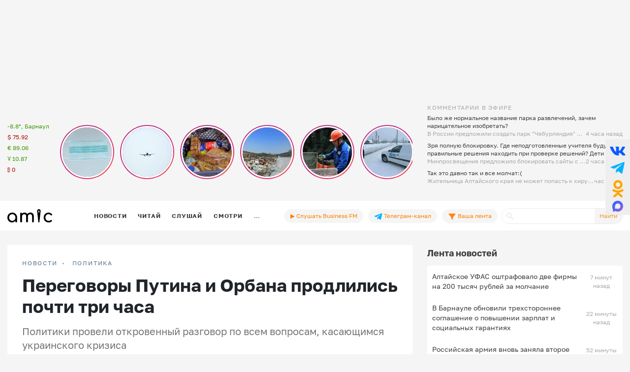

--- FILE ---
content_type: text/html; charset=UTF-8
request_url: https://www.amic.ru/news/peregovory-putina-i-orbana-prodlilis-pochti-tri-chasa-545277
body_size: 39938
content:
<!DOCTYPE html>
<html lang="ru" class="h-100" prefix="og: http://ogp.me/ns# article: http://ogp.me/ns/article# profile: http://ogp.me/ns/profile# fb: http://ogp.me/ns/fb#">
<head>
    <meta charset="UTF-8">
    <meta name="viewport" content="width=device-width, initial-scale=1, shrink-to-fit=no">
    <meta http-equiv="x-dns-prefetch-control" content="on">
    <link rel="manifest" href="/manifest.json">
    <link rel="dns-prefetch" href="//fonts.googleapis.com">
    <link rel="dns-prefetch" href="//mc.yandex.ru">
    <link rel="dns-prefetch" href="//www.google-analytics.com">
    <link rel="dns-prefetch" href="//cse.google.com">
    <link rel="dns-prefetch" href="//top-fwz1.mail.ru">
    <link rel="dns-prefetch" href="//counter.yadro.ru">
	<link rel="preconnect" href="https://www.googletagmanager.com" />
	<link rel="preconnect" href="https://mc.yandex.ru" />
	<link rel="preconnect" href="https://counter.yadro.ru" />
	<link rel="preconnect" href="https://yandex.ru" />
	<link rel="preconnect" href="https://avatars.mds.yandex.net" />
	<link rel="preconnect" href="https://matchid.adfox.yandex.ru" />
	<link rel="preconnect" href="https://yastatic.net" />
    <title>Переговоры Путина и Орбана продлились почти три часа</title>
    <meta name="title" content="Переговоры Путина и Орбана продлились почти три часа">
    <meta name="description" content="Политики провели откровенный разговор по всем вопросам, касающимся украинского кризиса">
    <meta property="og:title" content="Переговоры Путина и Орбана продлились почти три часа"/>
    <meta property="og:description" content="Политики провели откровенный разговор по всем вопросам, касающимся украинского кризиса"/>
    <meta property="og:image" content="https://www.amic.ru/images/news/webp/545277_size1.webp"/>
    <meta property="og:type" content="article"/>
    <meta property="og:url" content= "https://www.amic.ru/news/peregovory-putina-i-orbana-prodlilis-pochti-tri-chasa-545277" />
    <meta name="author" content="ИА Амител" />
    <meta name="copyright" content="Амител">
    <link rel="publisher" href="https://g.page/amitel?gm" />
    <meta property="article:published_time" content="Fri, 05 Jul 2024 20:40:00 +0700"/>
    <link rel="canonical" href="https://www.amic.ru/news/peregovory-putina-i-orbana-prodlilis-pochti-tri-chasa-545277">
    <link rel="amphtml"  href="https://www.amic.ru/amp/news/545277">
    <link rel="alternate" type="application/rss+xml" title="RSS" href="/rss">
    <link rel="alternate" type="application/rss+xml" title="RSS" href="https://feeds.feedburner.com/amic/news">
    <link rel="icon" type="image/png" href="/img/favicon/favicon-32x32.png" sizes="32x32">
    <link rel="icon" type="image/png" href="/img/favicon/favicon-192x192.png" sizes="192x192">
    <link rel="icon" type="image/png" href="/img/favicon/favicon-96x96.png" sizes="96x96">
    <link rel="icon" type="image/png" href="/img/favicon/favicon-16x16.png" sizes="16x16">
    <link rel="icon" type="image/svg+xml" href="/img/favicon/favicon.svg">
        <script type="application/ld+json">{"@context":"https:\/\/schema.org","@type":"NewsArticle","headline":"Переговоры Путина и Орбана продлились почти три часа","url":"https:\/\/www.amic.ru\/news\/peregovory-putina-i-orbana-prodlilis-pochti-tri-chasa-545277","mainEntityOfPage":"\/news\/peregovory-putina-i-orbana-prodlilis-pochti-tri-chasa-545277","datePublished":"2024-07-05T20:40:00+07:00","description":"Политики провели откровенный разговор по всем вопросам, касающимся украинского кризиса","@id":"https:\/\/www.amic.ru\/news\/peregovory-putina-i-orbana-prodlilis-pochti-tri-chasa-545277","image":"https:\/\/www.amic.ru\/images\/news\/webp\/545277_size1.webp","identifier":{"@type":"PropertyValue","propertyID":"WebPage","value":"aedf5285-a05d-471c-b619-54b2a23e1556"},"articleBody":"Переговоры президента России Владимира Путина и премьер-министра Венгрии Виктора Орбана завершились. Как сообщает ТАСС, об этом рассказал помощник главы государства Юрий Ушаков.По его словам, переговоры продолжались почти три часа. Путин и Орбан провели откровенный разговор по всем вопросам, касающимся украинского кризиса.Напомним, что с 1 июля началось полугодовое председательство Венгрии в Совете ЕС. Уже на следующий день Орбан посетил Киев с визитом, где встретился с украинским лидером Владимиром Зеленским. 4 июля венгерские СМИ со ссылкой на источники сообщили, что премьер-министр собирается посетить Москву.","author":{"name":"ИА Амител","@type":"Organization"},"publisher":{"@type":"NewsMediaOrganization","name":"ИА Амител","legalName":"Информационное агентство Амител","masthead":"https:\/\/www.amic.ru\/about","actionableFeedbackPolicy":"https:\/\/www.amic.ru\/feedback\/","logo":{"@type":"ImageObject","url":"https:\/\/www.amic.ru\/img\/logo-google.png"},"email":"news@amic.ru","telephone":"(7-385-2) 27-18-18","url":"https:\/\/www.amic.ru"}}</script>
<script type="application/ld+json">{"@context":"https:\/\/schema.org","@type":"BreadcrumbList","itemListElement":[{"@type":"ListItem","position":1,"item":{"@id":"\/news","name":"НОВОСТИ"}},{"@type":"ListItem","position":2,"item":{"@id":"\/news\/polit","name":"Политика"}}]}</script>
        <meta name="csrf-param" content="_csrf">
<meta name="csrf-token" content="ke-svQ6GqhjhKG7GNgUEsTas5q8pzQ0a3DZZFaMmhCHGuJv5dOvJe6psPIpvPDDaYei5mxz5Y0nvcxQlxFbmbQ==">

<link href="/js/splide/dist/css/splide.min.css" rel="stylesheet">
<link href="/js/fotorama/fotorama.css" rel="stylesheet">
<link href="/js/zuck/dist/zuck.min.css" rel="stylesheet">
<link href="/js/zuck/dist/skins/snapgram.min.css" rel="stylesheet">
<link href="/assets/b09caa30/css/bootstrap.min.css" rel="stylesheet">
<link href="/css/site.min.css" rel="stylesheet">
<link href="/css/contents.min.css" rel="stylesheet">
<link href="/css/chart.min.css" rel="stylesheet">
<script src="/js/zuck/dist/zuck.min.js"></script>
<script src="/assets/418ec0fb/jquery.min.js"></script>
<script src="/assets/933c9e67/yii.js" defer></script>	
<!-- Google tag (gtag.js) -->
<script async src="https://www.googletagmanager.com/gtag/js?id=G-B56TR2TLTN"></script>
<script>
  window.dataLayer = window.dataLayer || [];
  function gtag(){dataLayer.push(arguments);}
  gtag('js', new Date());
  gtag('config', 'G-B56TR2TLTN');
</script>

<!-- Yandex.Metrika counter -->
<script type="text/javascript" >
   (function(m,e,t,r,i,k,a){m[i]=m[i]||function(){(m[i].a=m[i].a||[]).push(arguments)};
   m[i].l=1*new Date();
   for (var j = 0; j < document.scripts.length; j++) {if (document.scripts[j].src === r) { return; }}
   k=e.createElement(t),a=e.getElementsByTagName(t)[0],k.async=1,k.src=r,a.parentNode.insertBefore(k,a)})
   (window, document, "script", "https://mc.yandex.ru/metrika/tag.js", "ym");
   setTimeout( function(){ym(34950850, "init", {
        clickmap:true,
        trackLinks:true,
        accurateTrackBounce:true,
        webvisor:true
   });},0);
</script>
<!-- /Yandex.Metrika counter -->
    <!-- Rating@Mail.ru counter -->
    <script type="text/javascript">
        var _tmr = _tmr || [];
        _tmr.push({
            id: "55851",
            type: "pageView",
            start: new Date().getTime()
        });
        setTimeout(function(d, w) {
            var ts = d.createElement("script");
            ts.type = "text/javascript";
            ts.async = true;
            ts.src =
                (d.location.protocol == "https:"
                    ? "https:"
                    : "http:") + "//top-fwz1.mail.ru/js/code.js";
            var f = function() {
                var s = d.getElementsByTagName("script")[0];
                s.parentNode.insertBefore(ts, s);
            };
            if (w.opera == "[object Opera]") {
                d.addEventListener("DOMContentLoaded", f, false);
            } else {
                f();
            }
        },500, document, window);
    </script>
    <!-- //Rating@Mail.ru counter -->
    <!--LiveInternet counter-->
	<script>
	new Image().src = "https://counter.yadro.ru/hit;amicru?r"+
	escape(document.referrer)+((typeof(screen)=="undefined")?"":
	";s"+screen.width+"*"+screen.height+"*"+(screen.colorDepth?
	screen.colorDepth:screen.pixelDepth))+";u"+escape(document.URL)+
	";h"+escape(document.title.substring(0,150))+
	";"+Math.random();</script>
    <!--/LiveInternet-->
    <script>
    window.Ya || (window.Ya = {});
    window.yaContextCb = window.yaContextCb || [];
    window.Ya.adfoxCode || (window.Ya.adfoxCode = {});
    window.Ya.adfoxCode.hbCallbacks || (window.Ya.adfoxCode.hbCallbacks = []);
</script>
<script src="https://yandex.ru/ads/system/header-bidding.js" async></script>
<script src="https://yandex.ru/ads/system/context.js" async ></script>



    <script>
        (function () {
            const script = document.createElement('script');
            script.src = 'https://cdn.adfinity.pro/code/amic.ru/adfinity.js';
            script.async = true;
            let flag = false;
            window.addEventListener('scroll', function() {
                if(window.scrollY>50 && !flag)
                {
                    flag = true;
                    document.head.prepend(script);
                }
            });
        })()

    </script>


<!--AdFox START-->
<!--amic-->
<!--Площадка: amic.ru / * / *-->
<!--Тип баннера: Полноэкранный десктоп-->
<!--Расположение: Полноэкранный десктоп-->
<script>
    window.yaContextCb.push(()=>{
        Ya.adfoxCode.create({
            ownerId: 279920,
            containerId: 'adfox_167402977594575081',
            params: {
                pp: 'dzpu',
                ps: 'dbpj',
                p2: 'ivhg'
            }
        })
    })
</script>
<!--AdFox START-->
<!--amic-->
<!--Площадка: amic.ru / * / *-->
<!--Тип баннера: Фуллскрин РСЯ-->
<!--Расположение: Фуллскрин РСЯ-->

<script>
    window.yaContextCb.push(()=>{
        Ya.adfoxCode.create({
            ownerId: 279920,
            containerId: 'adfox_167402977594575081',
            params: {
                pp: 'dbch',
                ps: 'dbpj',
                p2: 'iakt'
            }
        })
    })
</script>
    <script>
    window.onSwipe = function (el, callbackLeft, callbackRight ) {
        el.addEventListener('touchstart', handleTouchStart, false);
        el.addEventListener('touchmove', handleTouchMove, false);

        var xDown = null;
        var yDown = null;

        function getTouches(evt) {
            return evt.touches ||             // browser API
                evt.originalEvent.touches; // jQuery
        }

        function handleTouchStart(evt) {
            const firstTouch = getTouches(evt)[0];
            xDown = firstTouch.clientX;
            yDown = firstTouch.clientY;
        };

        function handleTouchMove(evt) {
            if ( ! xDown || ! yDown ) {
                return;
            }

            var xUp = evt.touches[0].clientX;
            var yUp = evt.touches[0].clientY;

            var xDiff = xDown - xUp;
            var yDiff = yDown - yUp;

            if ( Math.abs( xDiff ) > Math.abs( yDiff ) ) {/*most significant*/
                if ( xDiff > 0 ) {
                    /* right swipe */
                    callbackRight();
                } else {
                    /* left swipe */
                    callbackLeft();
                }
            } else {
                if ( yDiff > 0 ) {
                    /* down swipe */
                } else {
                    /* up swipe */
                }
            }
            /* reset values */
            xDown = null;
            yDown = null;
        };
    }

</script>

</head>

<body class="d-flex flex-column h-100 ">

<div id="adfox_167402977594575081"></div> <!-- фулскрин -->
<header>
    <div class="container">
        <div class="header-banner" >
            <div class="header-banner_desktop">
            <div id="adfox_167229138467569665"></div>
            <script>
                window.yaContextCb.push(() => {
                    // eslint-disable-next-line no-undef
                    Ya.adfoxCode.create({
                        ownerId: 279920,
                        containerId: 'adfox_167229138467569665',
                        params: {
                            pp: 'g',
                            ps: 'dbpj',
                            p2: 'hiyx'
                        }
                    })
                })
            </script>
        </div>
        </div>

        <div class="row">
            <div class="col-md-1 d-none d-lg-block">
                <div class="header-center__info" style="height:198px;">
                    <ul class="header-center__info-list">
                        <li class="header-center__info-item"><a href="/weather"><span class="header-center__info-link">-8.8°, Барнаул</span></a></li>
                                                    <li class="header-center__info-item"><span id="USD" class="header-center__info-link header-center__info-link_down">$&nbsp;75.92</span></li>
                            <li class="header-center__info-item"><span id="EUR" class="header-center__info-link header-center__info-link_up">€&nbsp;89.06</span></li>
                            <li class="header-center__info-item"><span id="CNY" class="header-center__info-link header-center__info-link_up">Ұ&nbsp;10.87</span></li>
                            <li class="header-center__info-item"><span id="BTC" class="header-center__info-link header-center__info-link_down">&#8383;&nbsp;0</span></li>
                                            </ul>
                </div>
            </div>
            <div class="col-lg-7 col-md-9 stories-cel">
                <div class="stories_cont">
    <div id="stories"></div>
</div>

<script>
    const get = function (array, what) {
        if (array) {
            return array[what] || '';
        } else {
            return '';
        }
    };
    const renderComments = function (comments){
        let html = "";
        var j;
        try{
            let commentsArr = JSON.parse(atob(comments));
            if("object" === typeof commentsArr && commentsArr.length>0){
                html+='<div class="comments">';
                for(let i = 0; i < commentsArr.length; i++){
                    j = commentsArr[i];
                    html+=`<div class="comment"><div class="message">${j.message}</div><div class="published_at">${j.published_at}</div></div>`
                }
                html+='</div>';
            }
        } catch (e){

        }
        return html;

    }
    let stories = new Zuck("stories",{
        skin: 'snapgram',
        avatars: false,         // shows user photo instead of last story item preview
        list: false,           // displays a timeline instead of carousel
        openEffect: false,      // enables effect when opening story
        cubeEffect: false,     // enables the 3d cube effect when sliding story
        autoFullScreen: false, // enables fullscreen on mobile browsers
        backButton: true,      // adds a back button to close the story viewer
        backNative: false,     // uses window history to enable back button on browsers/android
        previousTap: true,     // use 1/3 of the screen to navigate to previous item when tap the story
        localStorage: true,    // set true to save "seen" position. Element must have a id to save properly.
        reactive: false,        // set true if you use frameworks like React to control the timeline (see react.sample.html)
        rtl: false,            // enable/disable RTL
        paginationArrows:true,
        stories: [{"id":576755,"index":0,"photo":"https:\/\/www.amic.ru\/images\/news\/webp\/552095_size2.webp","name":"\u0421\u043c\u0435\u0440\u0442\u0435\u043b\u044c\u043d\u044b\u0439 \u0438 \u043d\u0435 \u043b\u0435\u0447\u0438\u0442\u0441\u044f. \u0427\u0442\u043e \u0437\u0430 \u0432\u0438\u0440\u0443\u0441 \u041d\u0438\u043f\u0430\u0445, \u043a\u043e\u0442\u043e\u0440\u044b\u0439 \u0443\u0431\u0438\u0432\u0430\u0435\u0442 \u043b\u044e\u0434\u0435\u0439 \u0432 \u0418\u043d\u0434\u0438\u0438","link":"\/news\/smertelnyy-i-ne-lechitsya-chto-za-virus-vyzval-vspyshku-v-indii-i-doberetsya-li-on-do-rossii-576755","lastUpdated":1769417160,"seen":false,"published_at":"4 \u0447\u0430\u0441\u0430 \u043d\u0430\u0437\u0430\u0434","items":[{"id":576755,"type":"photo","length":100,"lastUpdated":1769417160,"src":"https:\/\/www.amic.ru\/images\/news\/webp\/552095_size1.webp","preview":"https:\/\/www.amic.ru\/images\/news\/webp\/552095_size4.webp","link":"\/news\/smertelnyy-i-ne-lechitsya-chto-za-virus-vyzval-vspyshku-v-indii-i-doberetsya-li-on-do-rossii-576755","linkText":"\u041d\u0430 \u043a\u0430\u0440\u0430\u043d\u0442\u0438\u043d \u043f\u043e\u043c\u0435\u0441\u0442\u0438\u043b\u0438 \u0443\u0436\u0435 \u0431\u043e\u043b\u0435\u0435 \u0441\u0442\u0430 \u0447\u0435\u043b\u043e\u0432\u0435\u043a, \u043e\u0434\u043d\u0430 \u0438\u0437 \u0437\u0430\u0440\u0430\u0436\u0435\u043d\u043d\u044b\u0445 \u0432\u043f\u0430\u043b\u0430 \u0432 \u043a\u043e\u043c\u0443","seen":false,"lid":"\u041d\u0430 \u043a\u0430\u0440\u0430\u043d\u0442\u0438\u043d \u043f\u043e\u043c\u0435\u0441\u0442\u0438\u043b\u0438 \u0443\u0436\u0435 \u0431\u043e\u043b\u0435\u0435 \u0441\u0442\u0430 \u0447\u0435\u043b\u043e\u0432\u0435\u043a, \u043e\u0434\u043d\u0430 \u0438\u0437 \u0437\u0430\u0440\u0430\u0436\u0435\u043d\u043d\u044b\u0445 \u0432\u043f\u0430\u043b\u0430 \u0432 \u043a\u043e\u043c\u0443","post_title":"\u0421\u043c\u0435\u0440\u0442\u0435\u043b\u044c\u043d\u044b\u0439 \u0438 \u043d\u0435 \u043b\u0435\u0447\u0438\u0442\u0441\u044f. \u0427\u0442\u043e \u0437\u0430 \u0432\u0438\u0440\u0443\u0441 \u041d\u0438\u043f\u0430\u0445, \u043a\u043e\u0442\u043e\u0440\u044b\u0439 \u0443\u0431\u0438\u0432\u0430\u0435\u0442 \u043b\u044e\u0434\u0435\u0439 \u0432 \u0418\u043d\u0434\u0438\u0438","internal_id":576755,"comments":"[base64]"}]},{"id":576734,"index":1,"photo":"https:\/\/www.amic.ru\/images\/news\/webp\/475154_size2.webp","name":"\u0417\u0430\u043f\u0440\u0435\u0434\u0435\u043b\u044c\u043d\u0430\u044f \u043e\u0440\u0433\u0430\u043d\u0438\u0437\u043e\u0432\u0430\u043d\u043d\u043e\u0441\u0442\u044c. \u041a\u0430\u043a \u043f\u0430\u0441\u0441\u0430\u0436\u0438\u0440\u044b \u0440\u0435\u0439\u0441\u0430 \u041f\u0445\u0443\u043a\u0435\u0442 \u2014 \u0411\u0430\u0440\u043d\u0430\u0443\u043b \u0436\u0434\u0430\u043b\u0438 \u0432\u044b\u043b\u0435\u0442\u0430 \u0438\u0437 \u041a\u0438\u0442\u0430\u044f","link":"\/news\/zapredelnaya-organizovannost-kak-passazhiry-reysa-phuket--barnaul-zhdali-vyleta-iz-kitaya-576734","lastUpdated":1769406960,"seen":false,"published_at":"7 \u0447\u0430\u0441\u043e\u0432 \u043d\u0430\u0437\u0430\u0434","items":[{"id":576734,"type":"photo","length":100,"lastUpdated":1769406960,"src":"https:\/\/www.amic.ru\/images\/news\/webp\/475154_size1.webp","preview":"https:\/\/www.amic.ru\/images\/news\/news\/475154_size4.jpg","link":"\/news\/zapredelnaya-organizovannost-kak-passazhiry-reysa-phuket--barnaul-zhdali-vyleta-iz-kitaya-576734","linkText":"\u041e\u0434\u043d\u0430 \u0438\u0437 \u043f\u0430\u0441\u0441\u0430\u0436\u0438\u0440\u043e\u043a \u0441\u0430\u043c\u043e\u043b\u0435\u0442\u0430 \u0441 \u043e\u0442\u043a\u0430\u0437\u0430\u0432\u0448\u0438\u043c \u0434\u0432\u0438\u0433\u0430\u0442\u0435\u043b\u0435\u043c \u0440\u0430\u0441\u0441\u043a\u0430\u0437\u0430\u043b\u0430, \u0432 \u043a\u0430\u043a\u0438\u0445 \u0443\u0441\u043b\u043e\u0432\u0438\u044f\u0445 \u043e\u0436\u0438\u0434\u0430\u043b\u0430 \u0437\u0430\u043f\u0430\u0441\u043d\u043e\u0439 \u0431\u043e\u0440\u0442","seen":false,"lid":"\u041e\u0434\u043d\u0430 \u0438\u0437 \u043f\u0430\u0441\u0441\u0430\u0436\u0438\u0440\u043e\u043a \u0441\u0430\u043c\u043e\u043b\u0435\u0442\u0430 \u0441 \u043e\u0442\u043a\u0430\u0437\u0430\u0432\u0448\u0438\u043c \u0434\u0432\u0438\u0433\u0430\u0442\u0435\u043b\u0435\u043c \u0440\u0430\u0441\u0441\u043a\u0430\u0437\u0430\u043b\u0430, \u0432 \u043a\u0430\u043a\u0438\u0445 \u0443\u0441\u043b\u043e\u0432\u0438\u044f\u0445 \u043e\u0436\u0438\u0434\u0430\u043b\u0430 \u0437\u0430\u043f\u0430\u0441\u043d\u043e\u0439 \u0431\u043e\u0440\u0442","post_title":"\u0417\u0430\u043f\u0440\u0435\u0434\u0435\u043b\u044c\u043d\u0430\u044f \u043e\u0440\u0433\u0430\u043d\u0438\u0437\u043e\u0432\u0430\u043d\u043d\u043e\u0441\u0442\u044c. \u041a\u0430\u043a \u043f\u0430\u0441\u0441\u0430\u0436\u0438\u0440\u044b \u0440\u0435\u0439\u0441\u0430 \u041f\u0445\u0443\u043a\u0435\u0442 \u2014 \u0411\u0430\u0440\u043d\u0430\u0443\u043b \u0436\u0434\u0430\u043b\u0438 \u0432\u044b\u043b\u0435\u0442\u0430 \u0438\u0437 \u041a\u0438\u0442\u0430\u044f","internal_id":576734,"comments":"[base64]\/[base64]"}]},{"id":576625,"index":2,"photo":"https:\/\/www.amic.ru\/images\/news\/webp\/553425_size2.webp","name":"\u041f\u0435\u0440\u0432\u044b\u0439 \u0432\u0437\u0433\u043b\u044f\u0434. \u041f\u043e\u0434\u043e\u0440\u043e\u0436\u0430\u043b\u0438 \u043b\u0438 \u043f\u043e\u0441\u043b\u0435 \u041d\u043e\u0432\u043e\u0433\u043e \u0433\u043e\u0434\u0430 \u043f\u0440\u043e\u0434\u0443\u043a\u0442\u044b \u0432 \u0410\u043b\u0442\u0430\u0439\u0441\u043a\u043e\u043c \u043a\u0440\u0430\u0435 \u0438\u0437-\u0437\u0430 \u0440\u043e\u0441\u0442\u0430 \u041d\u0414\u0421","link":"\/news\/pervyy-vzglyad-podorozhali-li-posle-novogo-goda-produkty-v-altayskom-krae-iz-za-rosta-nds-576625","lastUpdated":1769385900,"seen":false,"published_at":"13 \u0447\u0430\u0441\u043e\u0432 \u043d\u0430\u0437\u0430\u0434","items":[{"id":576625,"type":"photo","length":100,"lastUpdated":1769385900,"src":"https:\/\/www.amic.ru\/images\/news\/webp\/553425_size1.webp","preview":"https:\/\/www.amic.ru\/images\/news\/webp\/553425_size4.webp","link":"\/news\/pervyy-vzglyad-podorozhali-li-posle-novogo-goda-produkty-v-altayskom-krae-iz-za-rosta-nds-576625","linkText":"\u0421\u0440\u0430\u0432\u043d\u0438\u043b\u0438 \u043d\u044b\u043d\u0435\u0448\u043d\u0438\u0435 \u0441\u0440\u0435\u0434\u043d\u0438\u0435 \u0446\u0435\u043d\u044b \u0441 \u0442\u0435\u043c\u0438, \u0447\u0442\u043e \u0431\u044b\u043b\u0438 \u0432 \u043a\u043e\u043d\u0446\u0435 \u0434\u0435\u043a\u0430\u0431\u0440\u044f","seen":false,"lid":"\u0421\u0440\u0430\u0432\u043d\u0438\u043b\u0438 \u043d\u044b\u043d\u0435\u0448\u043d\u0438\u0435 \u0441\u0440\u0435\u0434\u043d\u0438\u0435 \u0446\u0435\u043d\u044b \u0441 \u0442\u0435\u043c\u0438, \u0447\u0442\u043e \u0431\u044b\u043b\u0438 \u0432 \u043a\u043e\u043d\u0446\u0435 \u0434\u0435\u043a\u0430\u0431\u0440\u044f","post_title":"\u041f\u0435\u0440\u0432\u044b\u0439 \u0432\u0437\u0433\u043b\u044f\u0434. \u041f\u043e\u0434\u043e\u0440\u043e\u0436\u0430\u043b\u0438 \u043b\u0438 \u043f\u043e\u0441\u043b\u0435 \u041d\u043e\u0432\u043e\u0433\u043e \u0433\u043e\u0434\u0430 \u043f\u0440\u043e\u0434\u0443\u043a\u0442\u044b \u0432 \u0410\u043b\u0442\u0430\u0439\u0441\u043a\u043e\u043c \u043a\u0440\u0430\u0435 \u0438\u0437-\u0437\u0430 \u0440\u043e\u0441\u0442\u0430 \u041d\u0414\u0421","internal_id":576625,"comments":"[base64]"}]},{"id":576664,"index":3,"photo":"https:\/\/www.amic.ru\/images\/news\/webp\/576664_size2.webp","name":"&quot;\u041c\u0443\u0441\u043e\u0440 \u043b\u0435\u0442\u0438\u0442 \u043d\u0430 \u0434\u043e\u0440\u043e\u0433\u0443&quot;. \u041f\u043e\u0447\u0435\u043c\u0443 \u0432 \u0427\u0430\u0440\u044b\u0448\u0435 \u043d\u0435 \u043c\u043e\u0433\u0443\u0442 \u043d\u0430\u0439\u0442\u0438 \u0432\u0438\u043d\u043e\u0432\u043d\u044b\u0445 \u0432 \u043f\u0440\u043e\u0431\u043b\u0435\u043c\u0430\u0445 \u0441\u043e \u0441\u0432\u0430\u043b\u043a\u043e\u0439","link":"\/news\/musor-letit-na-dorogu-pochemu-v-charyshe-ne-mogut-nayti-vinovnyh-v-problemah-so-svalkoy-576664","lastUpdated":1769385600,"seen":false,"published_at":"13 \u0447\u0430\u0441\u043e\u0432 \u043d\u0430\u0437\u0430\u0434","items":[{"id":576664,"type":"photo","length":100,"lastUpdated":1769385600,"src":"https:\/\/www.amic.ru\/images\/news\/webp\/576664_size1.webp","preview":"https:\/\/www.amic.ru\/images\/news\/webp\/576664_size4.webp","link":"\/news\/musor-letit-na-dorogu-pochemu-v-charyshe-ne-mogut-nayti-vinovnyh-v-problemah-so-svalkoy-576664","linkText":"\u041f\u043e\u0434\u044a\u0435\u0437\u0434\u044b \u043a \u0441\u0432\u0430\u043b\u043a\u0435 \u0432 \u0440\u0430\u0439\u043e\u043d\u0435 \u0437\u0430\u0432\u0430\u043b\u0435\u043d\u044b \u043c\u0443\u0441\u043e\u0440\u043e\u043c, \u043f\u043e\u044d\u0442\u043e\u043c\u0443 \u043e\u0442\u0445\u043e\u0434\u044b \u0432\u044b\u0432\u0430\u043b\u0438\u0432\u0430\u044e\u0442 \u0440\u044f\u0434\u043e\u043c","seen":false,"lid":"\u041f\u043e\u0434\u044a\u0435\u0437\u0434\u044b \u043a \u0441\u0432\u0430\u043b\u043a\u0435 \u0432 \u0440\u0430\u0439\u043e\u043d\u0435 \u0437\u0430\u0432\u0430\u043b\u0435\u043d\u044b \u043c\u0443\u0441\u043e\u0440\u043e\u043c, \u043f\u043e\u044d\u0442\u043e\u043c\u0443 \u043e\u0442\u0445\u043e\u0434\u044b \u0432\u044b\u0432\u0430\u043b\u0438\u0432\u0430\u044e\u0442 \u0440\u044f\u0434\u043e\u043c","post_title":"'\u041c\u0443\u0441\u043e\u0440 \u043b\u0435\u0442\u0438\u0442 \u043d\u0430 \u0434\u043e\u0440\u043e\u0433\u0443'. \u041f\u043e\u0447\u0435\u043c\u0443 \u0432 \u0427\u0430\u0440\u044b\u0448\u0435 \u043d\u0435 \u043c\u043e\u0433\u0443\u0442 \u043d\u0430\u0439\u0442\u0438 \u0432\u0438\u043d\u043e\u0432\u043d\u044b\u0445 \u0432 \u043f\u0440\u043e\u0431\u043b\u0435\u043c\u0430\u0445 \u0441\u043e \u0441\u0432\u0430\u043b\u043a\u043e\u0439","internal_id":576664,"comments":"[base64]\/[base64]"}]},{"id":576671,"index":4,"photo":"https:\/\/www.amic.ru\/images\/news\/webp\/538663_size2.webp","name":"\u041f\u043e\u0434\u0430\u0447\u0430 \u0433\u0430\u0437\u0430 \u0432 \u041f\u0435\u0440\u0432\u043e\u043c\u0430\u0439\u0441\u043a\u043e\u043c \u0440\u0430\u0439\u043e\u043d\u0435 \u043d\u043e\u0440\u043c\u0430\u043b\u0438\u0437\u043e\u0432\u0430\u043d\u0430","link":"\/news\/podacha-gaza-v-pervomayskom-rayone-normalizovana-576671","lastUpdated":1769242200,"seen":false,"published_at":"24 \u044f\u043d\u0432\u0430\u0440\u044f 2026, 15:10","items":[{"id":576671,"type":"photo","length":100,"lastUpdated":1769242200,"src":"https:\/\/www.amic.ru\/images\/news\/webp\/538663_size1.webp","preview":"https:\/\/www.amic.ru\/images\/news\/webp\/538663_size4.webp","link":"\/news\/podacha-gaza-v-pervomayskom-rayone-normalizovana-576671","linkText":"\u0420\u0435\u0441\u0443\u0440\u0441 \u043f\u043e\u0434\u0430\u0432\u0430\u043b\u0438 \u043f\u043e\u0441\u0442\u0435\u043f\u0435\u043d\u043d\u043e \u0432 \u0442\u0435\u0447\u0435\u043d\u0438\u0435 \u0432\u0441\u0435\u0433\u043e \u0434\u043d\u044f","seen":false,"lid":"\u0420\u0435\u0441\u0443\u0440\u0441 \u043f\u043e\u0434\u0430\u0432\u0430\u043b\u0438 \u043f\u043e\u0441\u0442\u0435\u043f\u0435\u043d\u043d\u043e \u0432 \u0442\u0435\u0447\u0435\u043d\u0438\u0435 \u0432\u0441\u0435\u0433\u043e \u0434\u043d\u044f","post_title":"\u041f\u043e\u0434\u0430\u0447\u0430 \u0433\u0430\u0437\u0430 \u0432 \u041f\u0435\u0440\u0432\u043e\u043c\u0430\u0439\u0441\u043a\u043e\u043c \u0440\u0430\u0439\u043e\u043d\u0435 \u043d\u043e\u0440\u043c\u0430\u043b\u0438\u0437\u043e\u0432\u0430\u043d\u0430","internal_id":576671,"comments":"W10="}]},{"id":576661,"index":5,"photo":"https:\/\/www.amic.ru\/images\/news\/webp\/576661_size2.webp","name":"\u041f\u043e\u0434\u0430\u0447\u0443 \u0433\u0430\u0437\u0430 \u0432\u043e\u0441\u0441\u0442\u0430\u043d\u043e\u0432\u0438\u043b\u0438 \u0432 \u0442\u0440\u0435\u0445 \u0441\u0435\u043b\u0430\u0445 \u043f\u043e\u0434 \u0411\u0430\u0440\u043d\u0430\u0443\u043b\u043e\u043c","link":"\/news\/podachu-gaza-vosstanovili-v-treh-selah-pod-barnaulom-576661","lastUpdated":1769230680,"seen":false,"published_at":"24 \u044f\u043d\u0432\u0430\u0440\u044f 2026, 11:58","items":[{"id":576661,"type":"photo","length":100,"lastUpdated":1769230680,"src":"https:\/\/www.amic.ru\/images\/news\/webp\/576661_size1.webp","preview":"https:\/\/www.amic.ru\/images\/news\/webp\/576661_size4.webp","link":"\/news\/podachu-gaza-vosstanovili-v-treh-selah-pod-barnaulom-576661","linkText":"\u041f\u043e \u043d\u0435\u0441\u043a\u043e\u043b\u044c\u043a\u0438\u043c \u043f\u0440\u0438\u0447\u0438\u043d\u0430\u043c \u0432\u0441\u0435 \u0440\u0430\u0431\u043e\u0442\u044b \u043f\u043e \u0432\u043e\u0437\u0432\u0440\u0430\u0449\u0435\u043d\u0438\u044e \u0433\u0430\u0437\u0430 \u0437\u0430\u043d\u044f\u043b\u0438 \u0431\u043e\u043b\u044c\u0448\u0435 \u0432\u0440\u0435\u043c\u0435\u043d\u0438, \u0447\u0435\u043c \u043f\u0440\u0435\u0434\u043f\u043e\u043b\u0430\u0433\u0430\u043b\u043e\u0441\u044c","seen":false,"lid":"\u041f\u043e \u043d\u0435\u0441\u043a\u043e\u043b\u044c\u043a\u0438\u043c \u043f\u0440\u0438\u0447\u0438\u043d\u0430\u043c \u0432\u0441\u0435 \u0440\u0430\u0431\u043e\u0442\u044b \u043f\u043e \u0432\u043e\u0437\u0432\u0440\u0430\u0449\u0435\u043d\u0438\u044e \u0433\u0430\u0437\u0430 \u0437\u0430\u043d\u044f\u043b\u0438 \u0431\u043e\u043b\u044c\u0448\u0435 \u0432\u0440\u0435\u043c\u0435\u043d\u0438, \u0447\u0435\u043c \u043f\u0440\u0435\u0434\u043f\u043e\u043b\u0430\u0433\u0430\u043b\u043e\u0441\u044c","post_title":"\u041f\u043e\u0434\u0430\u0447\u0443 \u0433\u0430\u0437\u0430 \u0432\u043e\u0441\u0441\u0442\u0430\u043d\u043e\u0432\u0438\u043b\u0438 \u0432 \u0442\u0440\u0435\u0445 \u0441\u0435\u043b\u0430\u0445 \u043f\u043e\u0434 \u0411\u0430\u0440\u043d\u0430\u0443\u043b\u043e\u043c","internal_id":576661,"comments":"[base64]"}]},{"id":576651,"index":6,"photo":"https:\/\/www.amic.ru\/images\/news\/webp\/513329_size2.webp","name":"\u0416\u0438\u0442\u0435\u043b\u0435\u0439 \u043e\u0441\u0442\u0430\u0432\u0448\u0435\u0433\u043e\u0441\u044f \u0431\u0435\u0437 \u0433\u0430\u0437\u0430 \u0441\u0435\u043b\u0430 \u0411\u043e\u0431\u0440\u043e\u0432\u043a\u0430 &quot;\u043f\u0440\u043e\u0441\u044f\u0442 \u043e\u0442\u043a\u043b\u044e\u0447\u0438\u0442\u044c \u043e\u0431\u043e\u0433\u0440\u0435\u0432\u0430\u0442\u0435\u043b\u0438&quot;","link":"\/news\/zhiteley-ostavshegosya-bez-gaza-sela-bobrovka-prosyat-otklyuchit-obogrevateli-576651","lastUpdated":1769225460,"seen":false,"published_at":"24 \u044f\u043d\u0432\u0430\u0440\u044f 2026, 10:31","items":[{"id":576651,"type":"photo","length":100,"lastUpdated":1769225460,"src":"https:\/\/www.amic.ru\/images\/news\/webp\/513329_size1.webp","preview":"https:\/\/www.amic.ru\/images\/news\/news\/513329_size4.jpg","link":"\/news\/zhiteley-ostavshegosya-bez-gaza-sela-bobrovka-prosyat-otklyuchit-obogrevateli-576651","linkText":"\u0421\u043e\u0442\u0440\u0443\u0434\u043d\u0438\u043a\u0438 \u0430\u0434\u043c\u0438\u043d\u0438\u0441\u0442\u0440\u0430\u0446\u0438\u0438 '\u043f\u043e\u043f\u0440\u043e\u0441\u0438\u043b\u0438 \u043f\u043e\u0442\u0435\u0440\u043f\u0435\u0442\u044c', \u043f\u043e\u043a\u0430 \u0432\u043e\u0441\u0441\u0442\u0430\u043d\u0430\u0432\u043b\u0438\u0432\u0430\u0435\u0442\u0441\u044f \u043f\u043e\u0434\u0430\u0447\u0430 \u0433\u0430\u0437\u043e\u0441\u043d\u0430\u0431\u0436\u0435\u043d\u0438\u044f","seen":false,"lid":"\u0421\u043e\u0442\u0440\u0443\u0434\u043d\u0438\u043a\u0438 \u0430\u0434\u043c\u0438\u043d\u0438\u0441\u0442\u0440\u0430\u0446\u0438\u0438 '\u043f\u043e\u043f\u0440\u043e\u0441\u0438\u043b\u0438 \u043f\u043e\u0442\u0435\u0440\u043f\u0435\u0442\u044c', \u043f\u043e\u043a\u0430 \u0432\u043e\u0441\u0441\u0442\u0430\u043d\u0430\u0432\u043b\u0438\u0432\u0430\u0435\u0442\u0441\u044f \u043f\u043e\u0434\u0430\u0447\u0430 \u0433\u0430\u0437\u043e\u0441\u043d\u0430\u0431\u0436\u0435\u043d\u0438\u044f","post_title":"\u0416\u0438\u0442\u0435\u043b\u0435\u0439 \u043e\u0441\u0442\u0430\u0432\u0448\u0435\u0433\u043e\u0441\u044f \u0431\u0435\u0437 \u0433\u0430\u0437\u0430 \u0441\u0435\u043b\u0430 \u0411\u043e\u0431\u0440\u043e\u0432\u043a\u0430 '\u043f\u0440\u043e\u0441\u044f\u0442 \u043e\u0442\u043a\u043b\u044e\u0447\u0438\u0442\u044c \u043e\u0431\u043e\u0433\u0440\u0435\u0432\u0430\u0442\u0435\u043b\u0438'","internal_id":576651,"comments":"[base64]"}]},{"id":576650,"index":7,"photo":"https:\/\/www.amic.ru\/images\/news\/webp\/576650_size2.webp","name":"\u041f\u0430\u0441\u0441\u0430\u0436\u0438\u0440\u044b \u0440\u0435\u0439\u0441\u0430 \u041f\u0445\u0443\u043a\u0435\u0442 \u2014 \u0411\u0430\u0440\u043d\u0430\u0443\u043b \u043f\u0440\u0438\u043b\u0435\u0442\u0435\u043b\u0438 \u0432 \u0433\u043e\u0440\u043e\u0434 \u043d\u0430 \u0440\u0435\u0437\u0435\u0440\u0432\u043d\u043e\u043c \u0431\u043e\u0440\u0442\u0443","link":"\/news\/podavavshiy-signal-bedstviya-reys-phuket---barnaul-uspeshno-prizemlilsya-v-gorodskom-aeroportu-576650","lastUpdated":1769224440,"seen":false,"published_at":"24 \u044f\u043d\u0432\u0430\u0440\u044f 2026, 10:14","items":[{"id":576650,"type":"photo","length":100,"lastUpdated":1769224440,"src":"https:\/\/www.amic.ru\/images\/news\/webp\/576650_size1.webp","preview":"https:\/\/www.amic.ru\/images\/news\/webp\/576650_size4.webp","link":"\/news\/podavavshiy-signal-bedstviya-reys-phuket---barnaul-uspeshno-prizemlilsya-v-gorodskom-aeroportu-576650","linkText":"\u041b\u0435\u0442\u0435\u0432\u0448\u0438\u0435 \u0438\u0437 \u0422\u0430\u0438\u043b\u0430\u043d\u0434\u0430 \u0443\u0436\u0435 \u043f\u043e\u043a\u0438\u043d\u0443\u043b\u0438 \u0432\u043e\u0437\u0434\u0443\u0448\u043d\u043e\u0435 \u0441\u0443\u0434\u043d\u043e","seen":false,"lid":"\u041b\u0435\u0442\u0435\u0432\u0448\u0438\u0435 \u0438\u0437 \u0422\u0430\u0438\u043b\u0430\u043d\u0434\u0430 \u0443\u0436\u0435 \u043f\u043e\u043a\u0438\u043d\u0443\u043b\u0438 \u0432\u043e\u0437\u0434\u0443\u0448\u043d\u043e\u0435 \u0441\u0443\u0434\u043d\u043e","post_title":"\u041f\u0430\u0441\u0441\u0430\u0436\u0438\u0440\u044b \u0440\u0435\u0439\u0441\u0430 \u041f\u0445\u0443\u043a\u0435\u0442 \u2014 \u0411\u0430\u0440\u043d\u0430\u0443\u043b \u043f\u0440\u0438\u043b\u0435\u0442\u0435\u043b\u0438 \u0432 \u0433\u043e\u0440\u043e\u0434 \u043d\u0430 \u0440\u0435\u0437\u0435\u0440\u0432\u043d\u043e\u043c \u0431\u043e\u0440\u0442\u0443","internal_id":576650,"comments":"[base64]"}]},{"id":576648,"index":8,"photo":"https:\/\/www.amic.ru\/images\/news\/webp\/576648_size2.webp","name":"\u0412 \u043f\u043e\u0441\u0435\u043b\u043a\u0430\u0445 \u041b\u0435\u0441\u043d\u043e\u0439 \u0438 \u0411\u043e\u0431\u0440\u043e\u0432\u043a\u0430 \u043f\u0440\u043e\u0434\u043e\u043b\u0436\u0430\u044e\u0442\u0441\u044f \u0440\u0430\u0431\u043e\u0442\u044b \u043f\u043e \u0437\u0430\u043f\u0443\u0441\u043a\u0443 \u0433\u0430\u0437\u0430","link":"\/news\/v-poselkah-lesnoy-i-bobrovka-prodolzhayutsya-raboty-po-zapusku-gaza-576648","lastUpdated":1769223540,"seen":false,"published_at":"24 \u044f\u043d\u0432\u0430\u0440\u044f 2026, 09:59","items":[{"id":576648,"type":"photo","length":100,"lastUpdated":1769223540,"src":"https:\/\/www.amic.ru\/images\/news\/webp\/576648_size1.webp","preview":"https:\/\/www.amic.ru\/images\/news\/webp\/576648_size4.webp","link":"\/news\/v-poselkah-lesnoy-i-bobrovka-prodolzhayutsya-raboty-po-zapusku-gaza-576648","linkText":"\u0412\u0435\u0434\u0435\u0442\u0441\u044f \u043c\u043e\u043d\u0438\u0442\u043e\u0440\u0438\u043d\u0433 \u0442\u0435\u043c\u043f\u0435\u0440\u0430\u0442\u0443\u0440\u043d\u043e\u0433\u043e \u0440\u0435\u0436\u0438\u043c\u0430, \u043f\u0440\u0438 \u043d\u0435\u043e\u0431\u0445\u043e\u0434\u0438\u043c\u043e\u0441\u0442\u0438 \u0431\u0443\u0434\u0435\u0442 \u0440\u0430\u0437\u0432\u0435\u0440\u043d\u0443\u0442 \u043f\u0443\u043d\u043a\u0442 \u0432\u0440\u0435\u043c\u0435\u043d\u043d\u043e\u0433\u043e \u0440\u0430\u0437\u043c\u0435\u0449\u0435\u043d\u0438\u044f","seen":false,"lid":"\u0412\u0435\u0434\u0435\u0442\u0441\u044f \u043c\u043e\u043d\u0438\u0442\u043e\u0440\u0438\u043d\u0433 \u0442\u0435\u043c\u043f\u0435\u0440\u0430\u0442\u0443\u0440\u043d\u043e\u0433\u043e \u0440\u0435\u0436\u0438\u043c\u0430, \u043f\u0440\u0438 \u043d\u0435\u043e\u0431\u0445\u043e\u0434\u0438\u043c\u043e\u0441\u0442\u0438 \u0431\u0443\u0434\u0435\u0442 \u0440\u0430\u0437\u0432\u0435\u0440\u043d\u0443\u0442 \u043f\u0443\u043d\u043a\u0442 \u0432\u0440\u0435\u043c\u0435\u043d\u043d\u043e\u0433\u043e \u0440\u0430\u0437\u043c\u0435\u0449\u0435\u043d\u0438\u044f","post_title":"\u0412 \u043f\u043e\u0441\u0435\u043b\u043a\u0430\u0445 \u041b\u0435\u0441\u043d\u043e\u0439 \u0438 \u0411\u043e\u0431\u0440\u043e\u0432\u043a\u0430 \u043f\u0440\u043e\u0434\u043e\u043b\u0436\u0430\u044e\u0442\u0441\u044f \u0440\u0430\u0431\u043e\u0442\u044b \u043f\u043e \u0437\u0430\u043f\u0443\u0441\u043a\u0443 \u0433\u0430\u0437\u0430","internal_id":576648,"comments":"[base64]"}]},{"id":576647,"index":9,"photo":"https:\/\/www.amic.ru\/images\/news\/news\/435756_size2.jpg","name":"\u041f\u043e\u0434\u0430\u0447\u0430 \u0433\u0430\u0437\u0430 \u0432 \u041f\u0435\u0440\u0432\u043e\u043c\u0430\u0439\u0441\u043a\u043e\u043c \u0440\u0430\u0439\u043e\u043d\u0435 \u0434\u043e \u0441\u0438\u0445 \u043f\u043e\u0440 \u043d\u0435 \u0432\u043e\u0441\u0441\u0442\u0430\u043d\u043e\u0432\u043b\u0435\u043d\u0430","link":"\/news\/podacha-gaza-v-pervomayskom-rayone-do-sih-por-ne-vosstanovlena-576647","lastUpdated":1769220960,"seen":false,"published_at":"24 \u044f\u043d\u0432\u0430\u0440\u044f 2026, 09:16","items":[{"id":576647,"type":"photo","length":100,"lastUpdated":1769220960,"src":"https:\/\/www.amic.ru\/images\/news\/news\/435756_size1.jpg","preview":"https:\/\/www.amic.ru\/images\/news\/news\/435756_size4.jpg","link":"\/news\/podacha-gaza-v-pervomayskom-rayone-do-sih-por-ne-vosstanovlena-576647","linkText":"\u041a\u0430\u043a \u043f\u0438\u0448\u0443\u0442 \u043c\u0435\u0441\u0442\u043d\u044b\u0435 \u0436\u0438\u0442\u0435\u043b\u0438, \u0432 \u0434\u043e\u043c\u0430\u0445 \u0433\u0430\u0437 \u0442\u0430\u043a \u0438 \u043d\u0435 \u043f\u043e\u044f\u0432\u0438\u043b\u0441\u044f, \u043d\u0435\u0441\u043c\u043e\u0442\u0440\u044f \u043d\u0430 \u0437\u0430\u044f\u0432\u043b\u0435\u043d\u0438\u044f \u0432\u043b\u0430\u0441\u0442\u0435\u0439","seen":false,"lid":"\u041a\u0430\u043a \u043f\u0438\u0448\u0443\u0442 \u043c\u0435\u0441\u0442\u043d\u044b\u0435 \u0436\u0438\u0442\u0435\u043b\u0438, \u0432 \u0434\u043e\u043c\u0430\u0445 \u0433\u0430\u0437 \u0442\u0430\u043a \u0438 \u043d\u0435 \u043f\u043e\u044f\u0432\u0438\u043b\u0441\u044f, \u043d\u0435\u0441\u043c\u043e\u0442\u0440\u044f \u043d\u0430 \u0437\u0430\u044f\u0432\u043b\u0435\u043d\u0438\u044f \u0432\u043b\u0430\u0441\u0442\u0435\u0439","post_title":"\u041f\u043e\u0434\u0430\u0447\u0430 \u0433\u0430\u0437\u0430 \u0432 \u041f\u0435\u0440\u0432\u043e\u043c\u0430\u0439\u0441\u043a\u043e\u043c \u0440\u0430\u0439\u043e\u043d\u0435 \u0434\u043e \u0441\u0438\u0445 \u043f\u043e\u0440 \u043d\u0435 \u0432\u043e\u0441\u0441\u0442\u0430\u043d\u043e\u0432\u043b\u0435\u043d\u0430","internal_id":576647,"comments":"[base64]\/IiwicHVibGlzaGVkX2F0IjoiMjQgXHUwNDRmXHUwNDNkXHUwNDMyXHUwNDMwXHUwNDQwXHUwNDRmIn1d"}]}],
        template: {
            viewerItemBody: function (index, currentIndex, item) {
                console.log(document.URL);
				let link = 'https://www.amic.ru'+item.link;
				let ttitle = item.post_title;
 //               console.log(ttitle);
					new Image().src = "https://counter.yadro.ru/hit;amicru?r"+escape(document.referrer)+((typeof(screen)=="undefined")?"":";s"+screen.width+"*"+screen.height+"*"+(screen.colorDepth?screen.colorDepth:screen.pixelDepth))+";u"+escape(link)+";h"+escape(ttitle.substring(0,150))+";"+Math.random();
                $('.previous').on( "click", function(event) {
                    console.log( stories );
                    //stories.moveStoryItem(true);
                    stories.navigateItem('previous', event);
                    //stories.navigateItem("previous", 0);
                } );
                
                return `<div
                    class="item ${get(item, 'seen') === true ? 'seen' : ''} ${currentIndex === index ? 'active' : ''}"
                    data-time="${get(item, 'time')}" data-type="${get(item, 'type')}" data-index="${index}" data-item-id="${get(item, 'internal_id')}" data-story-id="${get(item, 'internal_id')}">
                    <div class="title"><h2><a href="${item.link}">${item.post_title}</a></h2></div>
                    ${renderComments(item.comments)}
                    <div class="blur-bg" style="background-image: url('${get(item, 'src')}') "></div><div class="image-container" ><img loading="auto" class="media" src="${get(item, 'src')}" ${get(item, 'type')} alt=""/></div>

                    <a class="tip link" href="${get(item, 'link')}" rel="noopener" target="_blank">
                        ${!get(item, 'linkText') || get(item, 'linkText') === '' ? option('language', 'visitLink') : get(item, 'linkText')}
                    </a>
                  </div>`;
            },
			timelineItem: function(itemData) {
				lazy = itemData['index'] == 5?'loading="auto" ':'';
				lazy = itemData['index'] > 5?'loading="lazy" ':lazy;
				return `<div class="story ${itemData['seen'] === true ? 'seen' : ''}">
				<a class="item-link" ${
					itemData['link'] ? `href="${itemData['link'] || ''}"` : ''
				}>
				<span class="item-preview">
				<img lazy="eager" ${lazy}src="${
					 itemData['currentPreview']
				}" alt=""/>
				</span>
				<span class="info" itemProp="author" itemScope itemType="http://schema.org/Person">
				<strong class="name" itemProp="name">${itemData['name']}</strong>
				<span class="time"></span>
				</span>
				</a>
				<ul class="items"></ul>
				</div>`;
			},
            viewerItem: function (storyData, currentStoryItem) {
                var date = new Date(storyData.lastUpdated*1000);
                return `<div class="story-viewer" data-story-id="${get(currentStoryItem, 'internal_id')}">
                    <div class="head">
                      <div class="left">
                        <a class="back">&lsaquo;</a>

                        <span class="item-preview">
                          <img lazy="eager" class="profilePhoto" src="${get(storyData, 'photo')}" alt="${get(storyData, 'name')}" />
                        </span>

                        <div class="info">
                          <strong class="name">${get(storyData, 'name')}</strong>
                          <span class="time">${date.toLocaleDateString()}</span>
                        </div>
                      </div>

                      <div class="right">
                        <span class="time">${get(currentStoryItem, 'timeAgo')}</span>
                        <span class="loading"></span>
                        <a class="close" tabIndex="2">&times;</a>
                      </div>
                    </div>

                    <div class="slides-pointers">
                      <div class="wrap"></div>
                    </div>
                    <div class="slides-pagination">
                      <span class="previous" id="story-prev" style="z-index:999"><img src="/js/zuck/dist/img/previous.svg" alt="previous" width="50" height="50"></span>
                      <span class="next"><img src="/js/zuck/dist/img/next.svg" alt="next" width="50" height="50"></span>
                    </div>
                  </div>`;
            },
        }
    });

    const getCurrentIndex = function ()
    {
        return stories.data.filter((story) => story.id==stories.internalData.currentStory)[0].index;
    }

    stories.back = function ()
    {
        let previousIndex = getCurrentIndex() - 1;
        if( previousIndex < 0) previousIndex =  stories.data.length -1;
        //stories.navigateItem(previousIndex)
        stories.navigateItem('previous', event);
    }

    var stories_container = document.getElementById("stories");
    addEventListener('wheel', (event) => {});

    stories_container.onwheel = (e) => {
        e.preventDefault();
        stories_container.scrollLeft+=e.wheelDeltaY
        return false;
    };

</script>
            </div>
            <div class="col-md-4">
                <div class="header-center__comments">
    <div class="header-comments">
        <div class="header-comments__wrapper"><h2 class="header-comments__title">Комментарии в&nbsp;эфире</h2>
            <ul class="header-comments__list"><li class="header-comments__item">
    <a href="/news/v-rossii-predlozhili-sozdat-park-cheburlyandiya-s-geroyami-sovetskih-skazok-576740" class="">
        <div class="header-comments-item">
            <div class="header-comments-item__top">
                <div class="header-comments-item__text">
                    Было же нормальное название парка развлечений, зачем нарицательное изобретать?                </div>
            </div>
            <div class="header-comments-item__bottom">
                <div class="header-comments-item__title">
                    В России предложили создать парк "Чебурляндия" с героями советских сказок                </div>
                <div class="header-comments-item__time">
                    4 часа назад                </div>
            </div>
        </div>
    </a>
</li>
<li class="header-comments__item">
    <a href="/news/minprosvescheniya-predlozhilo-blokirovat-sayty-s-gdz-naravne-s-propagandoy-narkotikov-576767" class="">
        <div class="header-comments-item">
            <div class="header-comments-item__top">
                <div class="header-comments-item__text">
                    Зря полную блокировку. Где неподготовленные учителя будут правильные решения находить при проверке решений? Дети не виноваты, других учителей им никто не даст, а везёт далеко не всем с опытным наставником                </div>
            </div>
            <div class="header-comments-item__bottom">
                <div class="header-comments-item__title">
                    Минпросвещения предложило блокировать сайты с ГДЗ наравне с пропагандой наркотиков                </div>
                <div class="header-comments-item__time">
                    2 часа назад                </div>
            </div>
        </div>
    </a>
</li>
<li class="header-comments__item">
    <a href="/news/zhitelnica-altayskogo-kraya-ne-mozhet-popast-k-hirurgu-iz-za-novyh-pravil-minzdrava-576765" class="">
        <div class="header-comments-item">
            <div class="header-comments-item__top">
                <div class="header-comments-item__text">
                    Так это давно так и все молчат:(                 </div>
            </div>
            <div class="header-comments-item__bottom">
                <div class="header-comments-item__title">
                    Жительница Алтайского края не может попасть к хирургу из-за новых правил Минздрава                </div>
                <div class="header-comments-item__time">
                    час назад                </div>
            </div>
        </div>
    </a>
</li>
</ul>        </div>
    </div>
</div>
            </div>
        </div>
    </div>
    <div class="nav-cont">
        <div id="js-header-bottom-id" class="header__bottom js-header-bottom">
            <div class="burger">
                <div class="hamburger hamburger--squeeze js-hamburger">
                    <div class="hamburger-box">
                        <div class="hamburger-inner"></div>
                    </div>
                </div>
            </div>
            <div class="header-bottom container">
                <div class="header-bottom__wrapper section-wrapper">
                    <main class="header-bottom__main">
                        <div class="header-bottom__logo"><a href="/" class="header-bottom__logo-link"><img src="/img/amic-logo.svg" width="91" height="28" alt="logo"></a></div>
                        <div class="header-bottom__nav">
                            <nav class="header-nav">
                                <ul class="header-nav__list">
                                    <li class="header-nav__item"><a href="/news" class="header-nav__link" title="Лента новостей">
                                            Новости
                                        </a></li>
                                    <li class="header-nav__item"><a href="/articles" class="header-nav__link" title="Статьи">
                                            Читай
                                        </a></li>
                                    <li class="header-nav__item"><a href="/podcasts" class="header-nav__link" title="Подкасты">
                                            Слушай
                                        </a></li>
                                    <li class="header-nav__item"><a href="/video" class="header-nav__link" title="Видео проекты">
                                            Смотри
                                        </a></li>
									<li class="header-nav__item"><span class="burgerd">...</span></li>

                                </ul>
                            </nav>
                        </div>
                    </main>
                    <aside class="header-bottom__side">
                        <div class="header-bottom__buttons">
                            <div class="header-bottom__button">
                                <a href="https://cast.fmprod.ru/bfm_brn" target="_blank" class="button button_grey">
                                    <span class="button__text tg">▶ Слушать Business FM</span>
                                </a>
                            </div>
                            <div class="header-bottom__button">
                                <a href="https://t.me/amic_ru" target="_blank" class="button button_grey button_grey-tg">
                                <span class="button__icon">
                                    <svg style="width: 17px;height: 14px;" class="icon icon-tg"><use xlink:href="/svg/symbol/sprite-styled.svg#tg"></use></svg>
                                </span>
                                    <span class="button__text tg">&nbsp;Телеграм-канал</span>
                                </a>
                            </div>
							                <div class="header-bottom__button">
                    <span style="fill: #ff8813;" onclick="toggletFiltersModalSel();return false;" class="button button_grey">
                                <span class="button__icon"><i class="fa-solid fa-filter"></i>
									<svg xmlns="http://www.w3.org/2000/svg" viewBox="0 0 512 512" style="width: 17px;height: 14px;" class="icon icon-tg"><title>фильтры материалов</title><path d="M3.9 54.9C10.5 40.9 24.5 32 40 32H472c15.5 0 29.5 8.9 36.1 22.9s4.6 30.5-5.2 42.5L320 320.9V448c0 12.1-6.8 23.2-17.7 28.6s-23.8 4.3-33.5-3l-64-48c-8.1-6-12.8-15.5-12.8-25.6V320.9L9 97.3C-.7 85.4-2.8 68.8 3.9 54.9z"/></svg>
                                </span>
                                &nbsp;Ваша лента
                    </span>
                </div>
                        </div>

                    </aside>
                    <div class="actions">
                        <div class="desktop-search">
                            <form action="/search" method="get" class="search_form">
                                <input type="hidden" value="news" name="index">
                                <input type="text" class="search_input" name="q" aria-label="Поиск">
                                <button>Найти</button>
                            </form>
                        </div>
                    </div>
                </div>
            </div>
        </div>
    </div>

</header>

<main role="main" class="flex-shrink-0 post-view">
    <div class="container">
        <div class="row">
    <div class="col-md-8">
        <div id="post" class="post">
            <div class="breadcrumbs">
    <a class="breadcrumb" href="/news">НОВОСТИ</a><a class="breadcrumb" href="/news/polit">Политика</a></div>
            <h1>Переговоры Путина и Орбана продлились почти три часа</h1>
            <p class="lead">Политики провели откровенный разговор по всем вопросам, касающимся украинского кризиса</p>
            <p class="published_at">05 июля 2024, 20:40, ИА Амител </p>
            <p class="share_and_comment">
                <a href="#comments" class="comments_btn">Выскажись!</a>
                <a href="https://telegram.me/share/url?url=https://www.amic.ru/news/peregovory-putina-i-orbana-prodlilis-pochti-tri-chasa-545277&text=Переговоры Путина и Орбана продлились почти три часа">
                    <svg style="width: 22px;height: 22px; transition: transform 2s ease 3s;" class="icon icon-tg" id="btn-tg-rotate"><use xlink:href="/svg/symbol/sprite-styled.svg#tg"></use></svg>
                </a>
                <a onclick="Share.vkontakte('https://www.amic.ru/news/peregovory-putina-i-orbana-prodlilis-pochti-tri-chasa-545277','Переговоры Путина и Орбана продлились почти три часа','https://www.amic.ru/images/news/webp/545277_size1.webp','Политики провели откровенный разговор по всем вопросам, касающимся украинского кризиса')" href="#">
                    <svg class="icon icon-vk"><use xlink:href="/svg/symbol/sprite-clear.svg#vk"></use></svg>
                </a>
                <a onclick="Share.odnoklassniki('https://www.amic.ru/news/peregovory-putina-i-orbana-prodlilis-pochti-tri-chasa-545277','Переговоры Путина и Орбана продлились почти три часа','https://www.amic.ru/images/news/webp/545277_size1.webp','Политики провели откровенный разговор по всем вопросам, касающимся украинского кризиса')" href="#">
                    <svg class="icon icon-ok"><use xlink:href="/svg/symbol/sprite-clear.svg#ok"></use></svg>
                </a>
                <a onclick="navigator.clipboard.writeText('https://www.amic.ru/news/peregovory-putina-i-orbana-prodlilis-pochti-tri-chasa-545277'); elementPopup(this,'Ссылка скопирована в буфер обмена')" class="copy-link" href="#">
                    <svg xmlns="http://www.w3.org/2000/svg" width="15" height="15" viewBox="0 0 8 8">
                        <use href="/img/share-boxed.svg#share"></use>
                    </svg>
                </a>
            </p>
            <p>
                                    <div class="picture-cont-16x9">
                        <picture class="w-100">
                            <source srcset="https://www.amic.ru/images/news/webp/545277_size5.webp?v=1, https://www.amic.ru/images/news/news/545277_size1.jpg?v=1 2x" media="(min-width: 600px)">
                            <img src="https://www.amic.ru/images/news/news/545277_size2.jpg?v=1" alt="Владимир Путин / Фото: kremlin.ru" srcset="https://www.amic.ru/images/news/webp/545277_size5.webp?v=1 800w, https://www.amic.ru/images/news/news/545277_size1.jpg?v=1 x2" title="Владимир Путин / Фото: kremlin.ru" class="w-100">
                        </picture>
                    </div>

                    <div class="image-title">Владимир Путин / Фото: kremlin.ru</div>
                            </p>
                        <section class="text">
                <p>Переговоры президента России Владимира Путина и премьер-министра Венгрии Виктора Орбана завершились. Как сообщает <a href="/go/?u=https%3A%2F%2Ftass.ru%2Fpolitika%2F21288577" rel="nofollow" target="_blank">ТАСС</a>, об этом рассказал помощник главы государства Юрий Ушаков.</p>

<p>По его словам, переговоры продолжались почти три часа. Путин и Орбан провели откровенный разговор по всем вопросам, касающимся украинского кризиса.</p>

<p>Напомним, что с 1 июля началось полугодовое председательство Венгрии в Совете ЕС. Уже на следующий день Орбан посетил Киев с визитом, где встретился с украинским лидером Владимиром Зеленским. 4 июля венгерские СМИ со ссылкой на источники сообщили, что премьер-министр собирается посетить Москву.</p>
<!--AdFox START-->
<!--amic-->
<!--Площадка: amic.ru / * / *-->
<!--Тип баннера: 728х90 D-->
<!--Расположение: Середина новости (после 2 абзаца) D-->
<div id="adfox_168500637671381059" class="mb-3"></div>
<script>
    window.yaContextCb.push(()=>{
        Ya.adfoxCode.create({
            ownerId: 279920,
            containerId: 'adfox_168500637671381059',
            params: {
                pp: 'dmsh',
                ps: 'dbpj',
                p2: 'ijrz'
            }
        })
    })
</script>



<div class="inject" id="56da75db-aece-4b7f-b199-282e3fb9b3b4">
    <div class="illustration">
                    <div class="picture-cont-16x9">
                <a href="/news/orban-priletel-v-moskvu-na-vstrechu-s-putinym-545272">
                    <picture class="w-100">
                        <source srcset="https://www.amic.ru/images/news/webp/545272_size4.webp, https://www.amic.ru/images/news/webp/545272_size3.webp 2x" media="(min-width: 600px)">
                        <img src="https://www.amic.ru/images/news/news/545272_size4.jpg" alt="Флаг Венгрии / Фото: unsplash.com" class="w-100" loading="lazy">
                    </picture>
                </a>
            </div>
        
    </div>

    <div class="meta">
        <div class="breadcrumbs">
            <a class="breadcrumb" href="/news">НОВОСТИ</a><a class="breadcrumb" href="/news/polit">Политика</a>        </div>
        <h2 class="title"><a href="/news/orban-priletel-v-moskvu-na-vstrechu-s-putinym-545272">Орбан прилетел в Москву на встречу с Путиным</a></h2>
    </div>
</div>


<p></p>                                                                                </section>
            			<section class="share-this">
				
<div class="btn-group reactionb">
	<i><img src="/img/reactionbutton/1.svg" width="32" height="32" class="reationbutton active" onclick="reaction(0)"  id="rbki_0"><p id="rbk_0">1</p></i>
	<i><img src="/img/reactionbutton/2.svg" width="32" height="32" class="reationbutton" onclick="reaction(1)"  id="rbki_1"><p id="rbk_1">0</p></i>
	<i><img src="/img/reactionbutton/3.svg" width="32" height="32" class="reationbutton" onclick="reaction(2)"  id="rbki_2"><p id="rbk_2">0</p></i>
	<i><img src="/img/reactionbutton/4.svg" width="32" height="32" class="reationbutton" onclick="reaction(3)"  id="rbki_3"><p id="rbk_3">0</p></i>
	<i><img src="/img/reactionbutton/5.svg" width="32" height="32" class="reationbutton active" onclick="reaction(4)"  id="rbki_4"><p id="rbk_4">2</p></i>
	<i><img src="/img/reactionbutton/6.svg" width="32" height="32" class="reationbutton" onclick="reaction(5)"  id="rbki_5"><p id="rbk_5">0</p></i>
</div>
<div id="ok_shareWidget" style="display: inline;"></div>
            <div style="clear: both;"></div>
            </section>

<script>
!function (d, id, did, st, title, description, image) {
  function init(){
    OK.CONNECT.insertShareWidget(id,did,st, title, description, image);
  }
  if (!window.OK || !OK.CONNECT || !OK.CONNECT.insertShareWidget) {
    var js = d.createElement("script");
    js.src = "https://connect.ok.ru/connect.js";
    js.onload = js.onreadystatechange = function () {
    if (!this.readyState || this.readyState == "loaded" || this.readyState == "complete") {
      if (!this.executed) {
        this.executed = true;
        setTimeout(init, 0);
      }
    }};
    d.documentElement.appendChild(js);
  } else {
    init();
  }
}(document,"ok_shareWidget",document.URL,'{"sz":30,"st":"oval","ck":1,"bgclr":"ED8207","txclr":"FFFFFF"}',"","","");
</script>
                            <section style="height: 100px;">
                    <div align="center">
        <!--AdFox START-->
    <!--amic-->
    <!--Площадка: amic.ru / * / *-->
    <!--Тип баннера: 700х100/перетяжка_6-->
    <!--Расположение: середина страницы-->
    <div id="adfox_163290315222648914" class="mb-3"></div>
    <script>
        window.yaContextCb.push(()=>{
            Ya.adfoxCode.create({
                ownerId: 279920,
                containerId: 'adfox_163290315222648914',
                params: {
                    pp: 'h',
                    ps: 'dbpj',
                    p2: 'hduh'
                }
            })
        })
    </script>
</div>
                </section>
                        <section class="comments" id="comments">
                
<h2 class="comments-title">
    Комментарии&nbsp;<sup><small>2</small></sup>
</h2>
<div class="comments-list">

<a href="javascript:void(0)" class="link-B disabled" name="62026a40d93d4fb2b5d1dd3a9041867c_1" aria-disabled="true" disabled></a>

<div class="media-block user-block" id="comment-202594" data-author="Гость" data-id="202594" data-time="21:02:34 05-07-2024">
      <a class="media-left" href="#62026a40d93d4fb2b5d1dd3a9041867c_2"><img class="rounded-circle mr-3" alt="Avatar Picture" loading="lazy" src="/images/avatar-images/avatar_62026a40d93d4fb2b5d1dd3a9041867c.png"></a>
      <div class="media-body">
        <div class="mar-btm">
          <a href="#62026a40d93d4fb2b5d1dd3a9041867c_2" class="btn-link text-semibold media-heading box-inline">Гость</a>
          <p class="text-muted text-sm"><svg class="icon icon-comments" width="12px" height="12px"><use xlink:href="/svg/symbol/sprite-clear.svg#clock"></use></svg> 21:02:34 05-07-2024</p>
        </div>
        <p>А румыны тут причём?</p>
        <div class="pad-ver">
        <span class="tag tag-sm"><svg class="icon icon-comments" width="14px" height="14px"><use xlink:href="/svg/symbol/sprite-clear.svg#yy"></use></svg>&nbsp;&nbsp;<span id="cnt_202594">2</span> Нравится</span>
          <div class="btn-group">
            <a class="btn btn-sm btn-outline-secondary btn-hover-secondary btnlike" href="javascript:void(0)"  onclick="clike(1,202594,this)">
			<svg class="icon icon-comments" width="15px" height="15px"><use xlink:href="/svg/symbol/sprite-clear.svg#up"></use></svg>
            </a>
            <a class="btn btn-sm btn-outline-secondary btn-hover-secondary btnlike" href="javascript:void(0)" onclick="clike(-1,202594,this)">
            <svg class="icon icon-comments" width="15px" height="15px"><use xlink:href="/svg/symbol/sprite-clear.svg#down"></use></svg></a>
          </div>
          <a class="btn btn-sm btn-outline-secondary" href="javascript:void(0)" onclick="answer(this)">Ответить</a>
        </div>
        <hr>

	</div>
</div>

<a href="javascript:void(0)" class="link-B disabled" name="8c7e355fb3ecc860529c6da66274144a_1" aria-disabled="true" disabled></a>
<div class="ml-4">

<div class="media-block user-block" id="comment-202654" data-author="Гость" data-id="202654" data-time="12:29:28 06-07-2024">
      <a class="media-left" href="#8c7e355fb3ecc860529c6da66274144a_2"><img class="rounded-circle mr-3" alt="Avatar Picture" loading="lazy" src="/images/avatar-images/avatar_8c7e355fb3ecc860529c6da66274144a.png"></a>
      <div class="media-body">
        <div class="mar-btm">
          <a href="#8c7e355fb3ecc860529c6da66274144a_2" class="btn-link text-semibold media-heading box-inline">Гость</a>
          <p class="text-muted text-sm"><svg class="icon icon-comments" width="12px" height="12px"><use xlink:href="/svg/symbol/sprite-clear.svg#clock"></use></svg> 12:29:28 06-07-2024</p>
        </div>
        <p><span>Гость (21:02:34 05-07-2024) А румыны тут причём?... </span>А другим по барабану. Своих проблем хватает.</p>
        <div class="pad-ver">
        <span class="tag tag-sm"><svg class="icon icon-comments" width="14px" height="14px"><use xlink:href="/svg/symbol/sprite-clear.svg#yy"></use></svg>&nbsp;&nbsp;<span id="cnt_202654">0</span> Нравится</span>
          <div class="btn-group">
            <a class="btn btn-sm btn-outline-secondary btn-hover-secondary btnlike" href="javascript:void(0)"  onclick="clike(1,202654,this)">
			<svg class="icon icon-comments" width="15px" height="15px"><use xlink:href="/svg/symbol/sprite-clear.svg#up"></use></svg>
            </a>
            <a class="btn btn-sm btn-outline-secondary btn-hover-secondary btnlike" href="javascript:void(0)" onclick="clike(-1,202654,this)">
            <svg class="icon icon-comments" width="15px" height="15px"><use xlink:href="/svg/symbol/sprite-clear.svg#down"></use></svg></a>
          </div>
          <a class="btn btn-sm btn-outline-secondary" href="javascript:void(0)" onclick="answer(this)">Ответить</a>
        </div>
        <hr>

	</div>
</div>
</div>
</div>
<div class="comments-form" id="commentsForm">
        <form method="post">
        <input type="hidden" name="_csrf" value="ke-svQ6GqhjhKG7GNgUEsTas5q8pzQ0a3DZZFaMmhCHGuJv5dOvJe6psPIpvPDDaYei5mxz5Y0nvcxQlxFbmbQ==">
        <input type="hidden" name="parent_id" value="0" id="commentParentId">
        <div class="form-group">
			<div class="row">
				<label for="fakename" class="control-label ml-4">Имя</label>
					<div class="col-sm mb-3"><input type="text"  class="form-control" name="fakename" id="fakename" value="" maxlength="30"></div>
            </div>
            <textarea class="form-control" name="message" id="commentFormTextarea" cols="30" rows="5" aria-label="Сообщение"></textarea>
        </div>
        <div class="form-group">
            <div class="">
                                <input type="hidden" name="capcha_salt" value="NDAuODI=">
                <label for="capcha">Решите пример: <i style="opacity: 0;">1</i>6<i style="opacity: 0;">0</i>+<i style="opacity: 0;">2</i>7<i style="opacity: 0;">0</i>=</label>
                <input type="text" name="capcha" style="outline: none;border: 1px solid #212529;width: 25px;" aria-label="capcha">
            </div>
            <button type="submit" class="btn btn-primary">Отправить</button>

        </div>
    </form>
</div>
<script>
    window.answer = function (elem){
        const author = elem.parentNode.parentNode.parentNode.dataset.author;
        const time = elem.parentNode.parentNode.parentNode.dataset.time;
        const parentId = elem.parentNode.parentNode.parentNode.dataset.id;
		const message = $(elem.parentNode.parentNode).find('p:not(.text-muted)').html().replace(/<span>.*<\/span>\n?/m, '').substring(0,60);
		let text = '[[' + author + " ("+ time +") " + message + "... ]]\n";
        $("#commentFormTextarea").html(text).focus()[0].setSelectionRange(text.length + 2, text.length+ 2);
		$("#commentParentId").val(parentId);
    }
    window.clike = function (g,id,el){
		$('#comment-'+id+' .btnlike').addClass('disabled').attr('aria-disabled',true);
		t = Number( $( '#cnt_'+id ).text() );
		$( '#cnt_'+id ).text(t+g);
		$.post( "clike", { id:id, grd:g, _csrf:'ke-svQ6GqhjhKG7GNgUEsTas5q8pzQ0a3DZZFaMmhCHGuJv5dOvJe6psPIpvPDDaYei5mxz5Y0nvcxQlxFbmbQ==', nid:545277}, function( data ) {
			console.log(data);
		});
	}
</script>
            </section>
        </div>
    </div>
    <script>
        (function (){
            let main_view_cont = document.getElementById('post');
            let height = main_view_cont.offsetHeight;
            console.log(height)
            let style = document.createElement("style");
            style.innerHTML = "#lenta-container{ max-height:"+height+"px;}";
            main_view_cont.parentNode.append(style);
        })()
    </script>
    <div class="col-md-4" id="lenta-container">
        <a class="news-link" href="/news">Лента новостей</a>

<div id="vi_105778"></div>

<script type="text/javascript">
    function moevideo() {
        console.log("Подключение моёвидео");

        (
            () => {
                const script = document.createElement("script");
                script.defer = true,
                    script.src = "https://cdn1.moe.video/player/mvplayer.min.js";
                script.onload = () => {
                    addContentRoll({
                        width: '100%',
                        placement: 10167,
                        promo: true,
                        advertCount: 10,
                        slot: 'page',
                        sound: 'onclick',
                        fly:{
                            mode: 'stick',
                            animation: 'fly',
                            width: 450,
                            closeSecOffset: 3,
                            position: 'bottom-right',
                        },
                        adEmpty: () => {
                            var i = document.createElement("script");
                            i.src = "https://player.codes/tag/load.js?sid=105778&tag_id=vi_105778";
                            document.head.append(i);                     },
                    });
                }
                document.body.append(script);
            }
        )()
    }
    function adfinityVideoAdv(){
        console.log("Подключение adfinity")
        adfinity.event().publish('externalLaunch', 8427);
    }
    function videoAdvRotate(){
        const date = new Date();
        date.getSeconds()
        let flag = false;
        const scrollDelay = 200;
        console.log("Загрузка видеорекламы, ожидание прокрутки "+scrollDelay+"px")
        if(window.scrollY>scrollDelay && !flag) {
            console.log("Подключение видеорекламы, скролл достигнул " + scrollDelay + "px")
            flag = true;
            window.removeEventListener("scroll", videoAdvRotate);
            // if(date.getSeconds()%2){ Это пример реализации ротации
            //     moevideo();
            // } else {
            //     adfinityVideoAdv();
            // }
            moevideo();
        }
    }
    setTimeout((function (){
//        let flag = false;
        window.addEventListener('scroll',videoAdvRotate);
    }), 3000);

</script>

<div class="lenta">
    <div id='list-wrapper' class='list-wrapper'><div><h3>
    <a href="/news/altayskoe-ufas-oshtrafovalo-dve-firmy-za-molchanie-na-200-tys-rubley-576762">Алтайское УФАС оштрафовало две фирмы на 200 тысяч рублей за молчание</a>    <div class="published_at">
        7 минут назад                    </div>
</h3>

</div><div><h3>
    <a href="/news/v-barnaule-obnovili-trehstoronnee-soglashenie-o-povyshenii-zarplat-i-socialnyh-garantiyah-576773">В Барнауле обновили трехстороннее соглашение о повышении зарплат и социальных гарантиях</a>    <div class="published_at">
        22 минуты назад                    </div>
</h3>

</div><div><h3>
    <a href="/news/rossiyskaya-armiya-vnov-zanyala-vtoroe-mesto-v-mirovom-reytinge-voennoy-moschi-576748">Российская армия вновь заняла второе место в мировом рейтинге военной мощи</a>    <div class="published_at">
        52 минуты назад                    </div>
</h3>

</div><div><h3>
    <a href="/news/margarita-simonyan-vpervye-pokazala-sebya-bez-parika-posle-himioterapii-576774">Маргарита Симоньян впервые показала себя без парика после химиотерапии</a>    <div class="published_at">
        час назад                    </div>
</h3>

</div><div><h3>
    <a href="/news/prodazhi-rossiyskih-analogov-ozempika-vyrosli-pochti-v-tri-raza-v-2025-godu-576760">Продажи российских аналогов "Оземпика" выросли почти в три раза в 2025 году</a>    <div class="published_at">
        час назад                    </div>
</h3>

</div><div><h3>
    <a href="/news/zhitelnica-altayskogo-kraya-ne-mozhet-popast-k-hirurgu-iz-za-novyh-pravil-minzdrava-576765">Жительница Алтайского края не может попасть к хирургу из-за новых правил Минздрава</a>    <div class="published_at">
        час назад                            <span class="commnets">&nbsp;<svg class="icon icon-comments"><use xlink:href="/svg/symbol/sprite-clear.svg#comments"></use></svg>1</span>
            </div>
</h3>

</div><div><h3>
    <a href="/news/es-utverdil-strategiyu-polnogo-otkaza-ot-rossiyskogo-truboprovodnogo-gaza-576771">ЕС утвердил стратегию полного отказа от российского трубопроводного газа</a>    <div class="published_at">
        2 часа назад                    </div>
</h3>

</div><div><h3>
    <a href="/news/smi-gonschik-mihael-shumaher-bolshe-ne-prikovan-k-posteli-i-mozhet-hodit-576758">СМИ: Гонщик Михаэль Шумахер больше не прикован к постели и может передвигаться</a>    <div class="published_at">
        2 часа назад                    </div>
</h3>

</div><div><h3>
    <a href="/news/kak-usilit-prodvizhenie-biznesa-v-2026-godu-cherez--yandeksdirekt-i-telegram-576756">Как усилить продвижение бизнеса в 2026 году через  "Яндекс.Директ" и "Телеграм"?</a>    <div class="published_at">
        2 часа назад                            <span class="commnets">&nbsp;<svg class="icon icon-comments"><use xlink:href="/svg/symbol/sprite-clear.svg#comments"></use></svg>1</span>
            </div>
</h3>

</div><div><h3>
    <a href="/news/minprosvescheniya-predlozhilo-blokirovat-sayty-s-gdz-naravne-s-propagandoy-narkotikov-576767">Минпросвещения предложило блокировать сайты с ГДЗ наравне с пропагандой наркотиков</a>    <div class="published_at">
        2 часа назад                            <span class="commnets">&nbsp;<svg class="icon icon-comments"><use xlink:href="/svg/symbol/sprite-clear.svg#comments"></use></svg>1</span>
            </div>
</h3>

</div>    <style>
        .desktop-lent-banner{
            min-height: 400px;
        }
        .lenta .list-wrapper div.desktop-lent-banner:hover{
            background: transparent;
        }
        .desktop-lent-banner>div{
            display: flex;
            align-items: center;
            justify-content: center;
        }
    </style>
<div class="desktop-lent-banner text-center">
    <div id="lent_adfox_163238723987728973"></div>
    <script>
        window.yaContextCb.push(() => {
            // eslint-disable-next-line no-undef
            Ya.adfoxCode.create({
                ownerId: 279920,
                containerId: 'lent_adfox_163238723987728973',
                params: {
                    pp: 'g',
                    ps: 'dbpj',
                    p2: 'hijw'
                }
            })
        })
    </script>
</div>

<div><h3>
    <a href="/news/uzel-svyazi-telefonnyh-moshennikov-nashli-doma-u-zhitelnicy-biyska-576757">Узел связи телефонных мошенников нашли дома у жительницы Бийска</a>    <div class="published_at">
        2 часа назад                            <span class="commnets">&nbsp;<svg class="icon icon-comments"><use xlink:href="/svg/symbol/sprite-clear.svg#comments"></use></svg>1</span>
            </div>
</h3>

</div><div><h3>
    <a href="/news/manul-pepe-iz-barnaula-pribyla-v-leningradskiy-zoopark-576763">Самка манула Пепе из Барнаула прибыла в зоопарк Санкт-Петербурга</a>    <div class="published_at">
        3 часа назад                    </div>
</h3>

</div><div><h3>
    <a href="/news/v-rossii-uzhestochili-borbu-s-vpn-servisami-576747">В России ужесточили борьбу с VPN-сервисами</a>    <div class="published_at">
        3 часа назад                            <span class="commnets">&nbsp;<svg class="icon icon-comments"><use xlink:href="/svg/symbol/sprite-clear.svg#comments"></use></svg>4</span>
            </div>
</h3>

</div><div><h3>
    <a href="/news/kto-vozglavil-mediareyting-rektorov-altayskogo-kraya-v-dekabre-576749">Кто возглавил медиарейтинг ректоров Алтайского края в декабре?</a>    <div class="published_at">
        3 часа назад                    </div>
</h3>

</div><div><h3>
    <a href="/news/amerikanec-priplyl-v-tatarstan-k-vozlyublennoy-i-poluchil-pyat-let-tyurmy-576746">Американец приплыл в Татарстан к возлюбленной и получил пять лет тюрьмы</a>    <div class="published_at">
        3 часа назад                            <span class="commnets">&nbsp;<svg class="icon icon-comments"><use xlink:href="/svg/symbol/sprite-clear.svg#comments"></use></svg>4</span>
            </div>
</h3>

</div><div><h3>
    <a href="/news/rossiyanki-v-ssha-iskali-burgernuyu-no-byli-arestovany-za-popytku-proniknut-na-voennuyu-bazu-576742">Россиянки в США искали бургерную, но были арестованы за попытку проникнуть на военную базу</a>    <div class="published_at">
        4 часа назад                    </div>
</h3>

</div><div><h3>
    <a href="/news/edinaya-rossiya-zaymetsya-ukrepleniem-mezhnacionalnogo-soglasiya-na-altae-576730">"Единая Россия" займется укреплением межнационального согласия на Алтае</a>    <div class="published_at">
        4 часа назад                            <span class="commnets">&nbsp;<svg class="icon icon-comments"><use xlink:href="/svg/symbol/sprite-clear.svg#comments"></use></svg>2</span>
            </div>
</h3>

</div><div><h3>
    <a href="/news/smertelnyy-i-ne-lechitsya-chto-za-virus-vyzval-vspyshku-v-indii-i-doberetsya-li-on-do-rossii-576755">Смертельный и не лечится. Что за вирус Нипах, который убивает людей в Индии</a>    <div class="published_at">
        4 часа назад                            <span class="commnets">&nbsp;<svg class="icon icon-comments"><use xlink:href="/svg/symbol/sprite-clear.svg#comments"></use></svg>2</span>
            </div>
</h3>

</div><div><h3>
    <a href="/news/na-altayskiy-kray-nadvigaetsya-rezkoe-poteplenie-do--3-gradusov-576754">На Алтайский край надвигается резкое потепление до -3 градусов</a>    <div class="published_at">
        4 часа назад                    </div>
</h3>

</div><div><h3>
    <a href="/news/v-rossii-predlozhili-sozdat-park-cheburlyandiya-s-geroyami-sovetskih-skazok-576740">В России предложили создать парк "Чебурляндия" с героями советских сказок</a>    <div class="published_at">
        4 часа назад                            <span class="commnets">&nbsp;<svg class="icon icon-comments"><use xlink:href="/svg/symbol/sprite-clear.svg#comments"></use></svg>9</span>
            </div>
</h3>

</div>    <style>
        .desktop-lent-banner{
            min-height: 400px;
        }
        .lenta .list-wrapper div.desktop-lent-banner:hover{
            background: transparent;
        }
        .desktop-lent-banner>div{
            display: flex;
            align-items: center;
            justify-content: center;
        }
    </style>
<div class="desktop-lent-banner text-center">
    <!--AdFox START-->
    <!--amic-->
    <!--Площадка: amic.ru / * / *-->
    <!--Тип баннера: лента новостей D-->
    <!--Расположение: середина страницы-->
    <div id="lent_20_adfox_167445535598639688"></div>
    <script>
        window.yaContextCb.push(()=>{
            Ya.adfoxCode.create({
                ownerId: 279920,
                sequentialLoading: true,
                containerId: 'lent_20_adfox_167445535598639688',
                params: {
                    pp: 'h',
                    ps: 'dbpj',
                    p2: 'iase'
                }
            })
        })
    </script>
</div>

<div><h3>
    <a href="/news/dietolog-nazvala-samye-vrednye-vidy-sushi-dlya-zdorovya-cheloveka-576750">Диетолог назвала самые вредные виды суши для здоровья человека</a>    <div class="published_at">
        5 часов назад                            <span class="commnets">&nbsp;<svg class="icon icon-comments"><use xlink:href="/svg/symbol/sprite-clear.svg#comments"></use></svg>1</span>
            </div>
</h3>

</div><div><h3>
    <a href="/news/sokraschenie-personala-v-mamontovskoy-crb-obespokoilo-altayskogo-deputata-576731">Сокращение персонала в Мамонтовской ЦРБ обеспокоило алтайского депутата</a>    <div class="published_at">
        5 часов назад                            <span class="commnets">&nbsp;<svg class="icon icon-comments"><use xlink:href="/svg/symbol/sprite-clear.svg#comments"></use></svg>2</span>
            </div>
</h3>

</div><div><h3>
    <a href="/news/bolee-800-sootechestvennikov-iz-za-rubezha-pereselilis-v-altayskiy-kray-za-god-576744">Более 800 соотечественников переехали за год в Алтайский край из-за рубежа</a>    <div class="published_at">
        5 часов назад                            <span class="commnets">&nbsp;<svg class="icon icon-comments"><use xlink:href="/svg/symbol/sprite-clear.svg#comments"></use></svg>2</span>
            </div>
</h3>

</div><div><h3>
    <a href="/news/v-gosdume-rasskazali-kogda-mozhno-budet-pereyti-na-chetyrehdnevnuyu-rabochuyu-nedelyu-576739">В Госдуме рассказали, когда можно будет перейти на четырехдневную рабочую неделю</a>    <div class="published_at">
        5 часов назад                            <span class="commnets">&nbsp;<svg class="icon icon-comments"><use xlink:href="/svg/symbol/sprite-clear.svg#comments"></use></svg>7</span>
            </div>
</h3>

</div><div><h3>
    <a href="/news/pravila-opovescheniya-o-snose-zdaniy-utverdili-v-barnaule-576738">В Барнауле утвердили правила оповещения о сносе зданий</a>    <div class="published_at">
        6 часов назад                    </div>
</h3>

</div><div><h3>
    <a href="/news/v-priyute-habarovskogo-kraya-desyatki-koshek-svarilis-zazhivo-iz-za-kommunalnoy-avarii-576737">В приюте Хабаровского края десятки кошек сварились заживо из-за коммунальной аварии</a>    <div class="published_at">
        6 часов назад                            <span class="commnets">&nbsp;<svg class="icon icon-comments"><use xlink:href="/svg/symbol/sprite-clear.svg#comments"></use></svg>2</span>
            </div>
</h3>

</div><div><h3>
    <a href="/news/v-rossii-mogut-rasshirit-palitru-avtomobilnyh-nomerov-do-zelenogo-i-biryuzovogo-cvetov-576736">В России могут расширить палитру автомобильных номеров, добавив зеленый и бирюзовый цвета</a>    <div class="published_at">
        6 часов назад                            <span class="commnets">&nbsp;<svg class="icon icon-comments"><use xlink:href="/svg/symbol/sprite-clear.svg#comments"></use></svg>7</span>
            </div>
</h3>

</div><div><h3>
    <a href="/news/zhertvam-podmeny-detey-v-roddome-otkazali-v-kompensacii-iz-za-norm-vremen-sssr-576735">Жертвам подмены детей в роддоме отказали в возмещении 30 млн рублей из-за законов СССР</a>    <div class="published_at">
        6 часов назад                            <span class="commnets">&nbsp;<svg class="icon icon-comments"><use xlink:href="/svg/symbol/sprite-clear.svg#comments"></use></svg>10</span>
            </div>
</h3>

</div><div><h3>
    <a href="/news/moshenniki-stali-predstavlyatsya-sotrudnikami-sluzhby-dostavki-iz-magazina-576733">Мошенники стали представляться сотрудниками службы доставки из магазина</a>    <div class="published_at">
        7 часов назад                            <span class="commnets">&nbsp;<svg class="icon icon-comments"><use xlink:href="/svg/symbol/sprite-clear.svg#comments"></use></svg>2</span>
            </div>
</h3>

</div><div><h3>
    <a href="/news/novogodniy-gorodok-nachali-razbirat-na-ploschadi-svobody-v-barnaule-foto-576732">Новогодний городок начали разбирать на площади Свободы в Барнауле. Фото</a>    <div class="published_at">
        7 часов назад                            <span class="commnets">&nbsp;<svg class="icon icon-comments"><use xlink:href="/svg/symbol/sprite-clear.svg#comments"></use></svg>4</span>
            </div>
</h3>

</div>    <style>
        .desktop-lent-banner{
            min-height: 400px;
        }
        .lenta .list-wrapper div.desktop-lent-banner:hover{
            background: transparent;
        }
        .desktop-lent-banner>div{
            display: flex;
            align-items: center;
            justify-content: center;
        }
    </style>
<div class="desktop-lent-banner text-center">
    <!--AdFox START-->
    <!--amic-->
    <!--Площадка: amic.ru / * / *-->
    <!--Тип баннера: лента новостей D-->
    <!--Расположение: середина страницы-->
    <div id="lent_20_adfox_16744553559863968830"></div>
    <script>
        window.yaContextCb.push(()=>{
            Ya.adfoxCode.create({
                ownerId: 279920,
                sequentialLoading: true,
                containerId: 'lent_20_adfox_16744553559863968830',
                params: {
                    pp: 'h',
                    ps: 'dbpj',
                    p2: 'iase'
                }
            })
        })
    </script>
</div>

<div><h3>
    <a href="/news/zapredelnaya-organizovannost-kak-passazhiry-reysa-phuket--barnaul-zhdali-vyleta-iz-kitaya-576734">Запредельная организованность. Как пассажиры рейса Пхукет — Барнаул ждали вылета из Китая</a>    <div class="published_at">
        7 часов назад                            <span class="commnets">&nbsp;<svg class="icon icon-comments"><use xlink:href="/svg/symbol/sprite-clear.svg#comments"></use></svg>4</span>
            </div>
</h3>

</div><div><h3>
    <a href="/news/v-2027-godu-materinskiy-kapital-na-vtorogo-rebenka-mozhet-prevysit-million-rubley-576727">В 2027 году материнский капитал на второго ребенка может превысить миллион рублей</a>    <div class="published_at">
        7 часов назад                            <span class="commnets">&nbsp;<svg class="icon icon-comments"><use xlink:href="/svg/symbol/sprite-clear.svg#comments"></use></svg>1</span>
            </div>
</h3>

</div><div><h3>
    <a href="/news/zhitel-novoaltayska-dolzhen-byl-poluchit-posylku-no-lishilsya-168-tysyach-rubley-576724">Житель Новоалтайска должен был получить посылку, но лишился 168 тысяч рублей</a>    <div class="published_at">
        7 часов назад                            <span class="commnets">&nbsp;<svg class="icon icon-comments"><use xlink:href="/svg/symbol/sprite-clear.svg#comments"></use></svg>2</span>
            </div>
</h3>

</div><div><h3>
    <a href="/news/sud-otkazal-altayavtodoru-vo-vzyskanii-shtrafov-s-podryadchika-za-diagnostiku-dorog-576726">Суд отказал "Алтайавтодору" во взыскании штрафов с подрядчика за диагностику дорог</a>    <div class="published_at">
        8 часов назад                            <span class="commnets">&nbsp;<svg class="icon icon-comments"><use xlink:href="/svg/symbol/sprite-clear.svg#comments"></use></svg>1</span>
            </div>
</h3>

</div><div><h3>
    <a href="/news/dve-fury-s-gumanitarnoy-pomoschyu-napravili-iz-barnaula-v-zonu-svo-576729">Две фуры с гуманитарной помощью направили из Барнаула в зону СВО</a>    <div class="published_at">
        8 часов назад                            <span class="commnets">&nbsp;<svg class="icon icon-comments"><use xlink:href="/svg/symbol/sprite-clear.svg#comments"></use></svg>1</span>
            </div>
</h3>

</div><div><h3>
    <a href="/news/v-altayskom-krae-pochti-ne-ostalos-mest-dlya-svadeb-v-krasivye-daty-2026-goda-576725">В ЗАГСах Барнаула почти не осталось мест для свадеб в красивые даты 2026 года</a>    <div class="published_at">
        8 часов назад                            <span class="commnets">&nbsp;<svg class="icon icon-comments"><use xlink:href="/svg/symbol/sprite-clear.svg#comments"></use></svg>13</span>
            </div>
</h3>

</div><div><h3>
    <a href="/news/v-indii-obezyana-ukrala-novorozhdennuyu-devochku-iz-ruk-materi-i-brosila-ee-v-kolodec-576728">В Индии обезьяна украла новорожденную девочку из рук матери и бросила ее в колодец</a>    <div class="published_at">
        8 часов назад                            <span class="commnets">&nbsp;<svg class="icon icon-comments"><use xlink:href="/svg/symbol/sprite-clear.svg#comments"></use></svg>3</span>
            </div>
</h3>

</div><div><h3>
    <a href="/news/v-barnaule-nachali-podgotovku-k-snosu-zdaniya-byvshego-kolizeya-576723">В Барнауле начали подготовку к сносу здания бывшего "Колизея"</a>    <div class="published_at">
        9 часов назад                            <span class="commnets">&nbsp;<svg class="icon icon-comments"><use xlink:href="/svg/symbol/sprite-clear.svg#comments"></use></svg>29</span>
            </div>
</h3>

</div><div><h3>
    <a href="/news/v-ssha-razbilsya-chastnyy-samolet-s-vosmyu-lyudmi-na-bortu-576721">В США разбился частный самолет, в котором находилось восемь человек</a>    <div class="published_at">
        9 часов назад                    </div>
</h3>

</div><div><h3>
    <a href="/news/uchastkovyy-nashel-na-cherdake-zhitelya-altayskogo-kraya-pochti-polkilogramma-konopli-576720">Участковый нашел на чердаке жителя Алтайского края почти полкилограмма конопли</a>    <div class="published_at">
        9 часов назад                            <span class="commnets">&nbsp;<svg class="icon icon-comments"><use xlink:href="/svg/symbol/sprite-clear.svg#comments"></use></svg>6</span>
            </div>
</h3>

</div>    <style>
        .desktop-lent-banner{
            min-height: 400px;
        }
        .lenta .list-wrapper div.desktop-lent-banner:hover{
            background: transparent;
        }
        .desktop-lent-banner>div{
            display: flex;
            align-items: center;
            justify-content: center;
        }
    </style>
<div class="desktop-lent-banner text-center">
    <!--AdFox START-->
    <!--amic-->
    <!--Площадка: amic.ru / * / *-->
    <!--Тип баннера: лента новостей D-->
    <!--Расположение: середина страницы-->
    <div id="lent_20_adfox_16744553559863968840"></div>
    <script>
        window.yaContextCb.push(()=>{
            Ya.adfoxCode.create({
                ownerId: 279920,
                sequentialLoading: true,
                containerId: 'lent_20_adfox_16744553559863968840',
                params: {
                    pp: 'h',
                    ps: 'dbpj',
                    p2: 'iase'
                }
            })
        })
    </script>
</div>

<div><h3>
    <a href="/news/v-suzune-skonchalsya-posledniy-veteran-vov-rayona-rodom-iz-altayskogo-kraya-576719">В одном из районов Новосибирской области скончался ветеран ВОВ родом из Алтайского края</a>    <div class="published_at">
        9 часов назад                            <span class="commnets">&nbsp;<svg class="icon icon-comments"><use xlink:href="/svg/symbol/sprite-clear.svg#comments"></use></svg>7</span>
            </div>
</h3>

</div><div><h3>
    <a href="/news/polovina-mashiny-smyata-i-razbita-v-novosibirske-na-inomarku-ruhnula-ledyanaya-glyba-576718">"Половина моей машины смята". В Новосибирске на иномарку рухнула ледяная глыба</a>    <div class="published_at">
        10 часов назад                            <span class="commnets">&nbsp;<svg class="icon icon-comments"><use xlink:href="/svg/symbol/sprite-clear.svg#comments"></use></svg>7</span>
            </div>
</h3>

</div><div><h3>
    <a href="/news/novuyu-dorogu-k-shkole-internatu-imeni-pavlyukova-postroyat-v-barnaule-576717">Новую дорогу к школе-интернату имени Павлюкова построят в Барнауле</a>    <div class="published_at">
        10 часов назад                            <span class="commnets">&nbsp;<svg class="icon icon-comments"><use xlink:href="/svg/symbol/sprite-clear.svg#comments"></use></svg>2</span>
            </div>
</h3>

</div><div><h3>
    <a href="/news/vo-vlasihe-179-chastnyh-domov-ostalis-bez-vody-iz-za-avarii-na-vodoprovode-576722">Во Власихе 179 частных домов остались без воды из-за аварии на водопроводе</a>    <div class="published_at">
        10 часов назад                    </div>
</h3>

</div><div><h3>
    <a href="/news/barnaulcy-pozhalovalis-na-regulyarnye-narusheniya-pravil-parkovki-na-ulice-malahova-576716">Барнаульцы пожаловались на регулярные нарушения правил парковки на улице Малахова</a>    <div class="published_at">
        10 часов назад                            <span class="commnets">&nbsp;<svg class="icon icon-comments"><use xlink:href="/svg/symbol/sprite-clear.svg#comments"></use></svg>13</span>
            </div>
</h3>

</div><div><h3>
    <a href="/news/novorozhdennyy-stal-invalidom-iz-za-halatnosti-vrachey-roddoma-9-v-peterburge-576715">Новорожденный стал инвалидом из-за халатности врачей роддома в Петербурге</a>    <div class="published_at">
        10 часов назад                            <span class="commnets">&nbsp;<svg class="icon icon-comments"><use xlink:href="/svg/symbol/sprite-clear.svg#comments"></use></svg>8</span>
            </div>
</h3>

</div><div><h3>
    <a href="/news/kakaya-temperatura-dolzhna-byt-v-kvartire-zimoy-i-chto-delat-esli-holodno-576696">Какая температура должна быть в квартире зимой и что делать, если холодно?</a>    <div class="published_at">
        11 часов назад                            <span class="commnets">&nbsp;<svg class="icon icon-comments"><use xlink:href="/svg/symbol/sprite-clear.svg#comments"></use></svg>2</span>
            </div>
</h3>

</div><div><h3>
    <a href="/news/v-altayskom-krae-mogut-vvesti-shtrafy-za-perepolnennye-urny-576714">В Алтайском крае могут ввести штрафы за переполненные урны</a>    <div class="published_at">
        11 часов назад                            <span class="commnets">&nbsp;<svg class="icon icon-comments"><use xlink:href="/svg/symbol/sprite-clear.svg#comments"></use></svg>8</span>
            </div>
</h3>

</div><div><h3>
    <a href="/news/opasnyy-goryachiy-trend-iz-socsetey-otpravlyaet-devushek-v-bolnicy-576713">Опасный "горячий" тренд из соцсетей отправляет девушек в больницы</a>    <div class="published_at">
        11 часов назад                            <span class="commnets">&nbsp;<svg class="icon icon-comments"><use xlink:href="/svg/symbol/sprite-clear.svg#comments"></use></svg>4</span>
            </div>
</h3>

</div><div><h3>
    <a href="/news/fotografy-zapechatleli-misticheskiy-tuman-na-teleckom-ozere-576712">Фотографы запечатлели мистический туман на Телецком озере</a>    <div class="published_at">
        11 часов назад                            <span class="commnets">&nbsp;<svg class="icon icon-comments"><use xlink:href="/svg/symbol/sprite-clear.svg#comments"></use></svg>4</span>
            </div>
</h3>

</div>    <style>
        .desktop-lent-banner{
            min-height: 400px;
        }
        .lenta .list-wrapper div.desktop-lent-banner:hover{
            background: transparent;
        }
        .desktop-lent-banner>div{
            display: flex;
            align-items: center;
            justify-content: center;
        }
    </style>
<div class="desktop-lent-banner text-center">
    <!--AdFox START-->
    <!--amic-->
    <!--Площадка: amic.ru / * / *-->
    <!--Тип баннера: лента новостей D-->
    <!--Расположение: середина страницы-->
    <div id="lent_20_adfox_16744553559863968850"></div>
    <script>
        window.yaContextCb.push(()=>{
            Ya.adfoxCode.create({
                ownerId: 279920,
                sequentialLoading: true,
                containerId: 'lent_20_adfox_16744553559863968850',
                params: {
                    pp: 'h',
                    ps: 'dbpj',
                    p2: 'iase'
                }
            })
        })
    </script>
</div>

<div><h3>
    <a href="/news/propali-106-chelovek-mezhostrovnoy-parom-s-342-lyudmi-na-bortu-zatonul-u-filippin-576711">Пропали 106 человек. Межостровной паром с 342 пассажирами на борту затонул у Филиппин</a>    <div class="published_at">
        12 часов назад                            <span class="commnets">&nbsp;<svg class="icon icon-comments"><use xlink:href="/svg/symbol/sprite-clear.svg#comments"></use></svg>1</span>
            </div>
</h3>

</div><div><h3>
    <a href="/news/rossiyane-kupili-rekordnoe-kolichestvo-antidepressantov-v-2025-godu-576708">Россияне купили рекордное количество антидепрессантов в 2025 году</a>    <div class="published_at">
        12 часов назад                            <span class="commnets">&nbsp;<svg class="icon icon-comments"><use xlink:href="/svg/symbol/sprite-clear.svg#comments"></use></svg>18</span>
            </div>
</h3>

</div><div><h3>
    <a href="/news/v-sgk-rasskazali-kak-otrabatyvayut-avariyu-na-setyah-rubcovska-v-morozy-576694">В СГК рассказали о работе на теплосетях Рубцовска в морозы</a>    <div class="published_at">
        12 часов назад                            <span class="commnets">&nbsp;<svg class="icon icon-comments"><use xlink:href="/svg/symbol/sprite-clear.svg#comments"></use></svg>1</span>
            </div>
</h3>

</div><div><h3>
    <a href="/news/stalo-izvestno-komu-iz-rossiyan-po-zakonu-polozheny-srazu-dve-pensii-576710">Стало известно, кому из россиян по закону положены сразу две пенсии</a>    <div class="published_at">
        12 часов назад                            <span class="commnets">&nbsp;<svg class="icon icon-comments"><use xlink:href="/svg/symbol/sprite-clear.svg#comments"></use></svg>2</span>
            </div>
</h3>

</div><div><h3>
    <a href="/news/molodaya-nevesta-lepsa-zayavila-o-razryve-otnosheniy-s-pevcom-576709">Молодая невеста Лепса заявила о разрыве отношений с певцом</a>    <div class="published_at">
        13 часов назад                            <span class="commnets">&nbsp;<svg class="icon icon-comments"><use xlink:href="/svg/symbol/sprite-clear.svg#comments"></use></svg>14</span>
            </div>
</h3>

</div><div><h3>
    <a href="/news/pervyy-vzglyad-podorozhali-li-posle-novogo-goda-produkty-v-altayskom-krae-iz-za-rosta-nds-576625">Первый взгляд. Подорожали ли после Нового года продукты в Алтайском крае из-за роста НДС</a>    <div class="published_at">
        13 часов назад                            <span class="commnets">&nbsp;<svg class="icon icon-comments"><use xlink:href="/svg/symbol/sprite-clear.svg#comments"></use></svg>9</span>
            </div>
</h3>

</div><div><h3>
    <a href="/news/musor-letit-na-dorogu-pochemu-v-charyshe-ne-mogut-nayti-vinovnyh-v-problemah-so-svalkoy-576664">"Мусор летит на дорогу". Почему в Чарыше не могут найти виновных в проблемах со свалкой</a>    <div class="published_at">
        13 часов назад                            <span class="commnets">&nbsp;<svg class="icon icon-comments"><use xlink:href="/svg/symbol/sprite-clear.svg#comments"></use></svg>7</span>
            </div>
</h3>

</div><div><h3>
    <a href="/news/pora-menyatsya-astrologicheskiy-prognoz-dlya-kazhdogo-znaka-zodiaka-na-26-yanvarya-576641">Пора меняться. Астрологический прогноз для каждого знака зодиака на 26 января</a>    <div class="published_at">
        13 часов назад                    </div>
</h3>

</div><div><h3>
    <a href="/news/do-22-o-pogode-v-barnaule-26-yanvarya-576707">До –22. О погоде в Барнауле 26 января</a>    <div class="published_at">
        14 часов назад                    </div>
</h3>

</div><div><h3>
    <a href="/news/takoy-den-prazdnik-u-studentov-antidronovye-ucheniya-i-dtp-s-avtobusom-576706">Такой день. Праздник у студентов, антидроновые учения и ДТП с автобусом</a>    <div class="published_at">
        21 час назад                    </div>
</h3>

</div>    <style>
        .desktop-lent-banner{
            min-height: 400px;
        }
        .lenta .list-wrapper div.desktop-lent-banner:hover{
            background: transparent;
        }
        .desktop-lent-banner>div{
            display: flex;
            align-items: center;
            justify-content: center;
        }
    </style>
<div class="desktop-lent-banner text-center">
    <!--AdFox START-->
    <!--amic-->
    <!--Площадка: amic.ru / * / *-->
    <!--Тип баннера: лента новостей D-->
    <!--Расположение: середина страницы-->
    <div id="lent_20_adfox_16744553559863968860"></div>
    <script>
        window.yaContextCb.push(()=>{
            Ya.adfoxCode.create({
                ownerId: 279920,
                sequentialLoading: true,
                containerId: 'lent_20_adfox_16744553559863968860',
                params: {
                    pp: 'h',
                    ps: 'dbpj',
                    p2: 'iase'
                }
            })
        })
    </script>
</div>

<div><h3>
    <a href="/news/biyskiy-uchitel-sozdal-nastolnuyu-igru-dlya-izucheniya-statistiki-i-altayskogo-kraya-576704">Бийский учитель создал настольную игру для изучения статистики и Алтайского края</a>    <div class="published_at">
        21 час назад                            <span class="commnets">&nbsp;<svg class="icon icon-comments"><use xlink:href="/svg/symbol/sprite-clear.svg#comments"></use></svg>2</span>
            </div>
</h3>

</div><div><h3>
    <a href="/news/rezhim-chs-vveli-v-murmanskoy-oblasti-gde-net-elektrichestva-tretiy-den-576705">Режим ЧС ввели в Мурманской области, где нет электричества третий день</a>    <div class="published_at">
        22 часа назад                            <span class="commnets">&nbsp;<svg class="icon icon-comments"><use xlink:href="/svg/symbol/sprite-clear.svg#comments"></use></svg>10</span>
            </div>
</h3>

</div><div><h3>
    <a href="/news/pvo-rossii-sbila-31-snaryad-himars-i-68-bespilotnikov-vsu-v-techenie-sutok-576703">Силы ПВО России сбили 31 снаряд HIMARS и 68 беспилотников ВСУ в течение суток</a>    <div class="published_at">
        23 часа назад                    </div>
</h3>

</div><div><h3>
    <a href="/news/zhiteli-altayskogo-kraya-poluchili-bolee-26-mln-rubley-na-gazifikaciyu-576702">Жители Алтайского края получили более 26 млн рублей на газификацию</a>    <div class="published_at">
        25.01.2026 19:31                            <span class="commnets">&nbsp;<svg class="icon icon-comments"><use xlink:href="/svg/symbol/sprite-clear.svg#comments"></use></svg>1</span>
            </div>
</h3>

</div><div><h3>
    <a href="/news/zhenschinu-s-rebenkom-spasli-iz-mashiny-plyvshey-po-vodokanalu-v-dagestane-576701">Женщину с ребенком спасли из машины, плывшей по водоканалу в Дагестане</a>    <div class="published_at">
        25.01.2026 18:56                    </div>
</h3>

</div><div><h3>
    <a href="/news/dvoih-uvezli-v-bolnicu-posle-naezda-avtobusa-na-oporu-lep-v-barnaule-576700">Двоих увезли в больницу после наезда автобуса на опору ЛЭП в Барнауле</a>    <div class="published_at">
        25.01.2026 18:25                            <span class="commnets">&nbsp;<svg class="icon icon-comments"><use xlink:href="/svg/symbol/sprite-clear.svg#comments"></use></svg>14</span>
            </div>
</h3>

</div><div><h3>
    <a href="/news/banki-rossii-k-sentyabryu-pereydut-na-edinyy-qr-kod-576699">Банки России осенью перейдут на единый QR-код</a>    <div class="published_at">
        25.01.2026 17:56                            <span class="commnets">&nbsp;<svg class="icon icon-comments"><use xlink:href="/svg/symbol/sprite-clear.svg#comments"></use></svg>6</span>
            </div>
</h3>

</div><div><h3>
    <a href="/news/doch-ekstrasensa-olgi-yakubovich-obvinili-v-zhestokom-obraschenii-s-konem-576698">Дочь экстрасенса Ольги Якубович обвинили в жестоком обращении с конем</a>    <div class="published_at">
        25.01.2026 17:38                    </div>
</h3>

</div><div><h3>
    <a href="/news/altayskie-siloviki-trenirovalis-sbivat-bpla-antidronovym-oruzhiem-576697">Алтайские силовики тренировались сбивать БПЛА антидроновым оружием</a>    <div class="published_at">
        25.01.2026 17:15                    </div>
</h3>

</div><div><h3>
    <a href="/news/voennyy-ekspert-predupredil-ob-ugroze-ekokatastrofy-iz-za-gor-trupov-vsu-576695">Военный эксперт предупредил об угрозе экокатастрофы из-за гор трупов ВСУ</a>    <div class="published_at">
        25.01.2026 16:35                            <span class="commnets">&nbsp;<svg class="icon icon-comments"><use xlink:href="/svg/symbol/sprite-clear.svg#comments"></use></svg>3</span>
            </div>
</h3>

</div>    <style>
        .desktop-lent-banner{
            min-height: 400px;
        }
        .lenta .list-wrapper div.desktop-lent-banner:hover{
            background: transparent;
        }
        .desktop-lent-banner>div{
            display: flex;
            align-items: center;
            justify-content: center;
        }
    </style>
<div class="desktop-lent-banner text-center">
    <!--AdFox START-->
    <!--amic-->
    <!--Площадка: amic.ru / * / *-->
    <!--Тип баннера: лента новостей D-->
    <!--Расположение: середина страницы-->
    <div id="lent_20_adfox_16744553559863968870"></div>
    <script>
        window.yaContextCb.push(()=>{
            Ya.adfoxCode.create({
                ownerId: 279920,
                sequentialLoading: true,
                containerId: 'lent_20_adfox_16744553559863968870',
                params: {
                    pp: 'h',
                    ps: 'dbpj',
                    p2: 'iase'
                }
            })
        })
    </script>
</div>

</div>    <div class="all-news">
        <a href="/news">Все новости</a>
    </div>
</div>
    </div>
    <div class="col-md-12">
        <h3 class="mt-3" style="font-family: Helvetica,Arial,sans-serif;
                                font-size: 20px;
                                font-weight: 700;
                                line-height: 24px;
                                color: #373e44;
                                padding-bottom: 12px;
                                padding-top: 12px;">Новости партнеров</h3>

                <div id="ferst_partner_block"></div>
            </div>
    <div class="col-md-12" id="infinity_newsfeed">
        <div class="list w-100">

</div>

<script>
    let lastPostId = null;
    let targetEl = null;
    let infinityNewsAmount = 0;
    window.processInfinityNewsFeed = (el) => {
        targetEl = el;
        let targetElementVisible = false;

        window.handleInfinityNewsFeed = (e) =>
        {
            if(elementInViewport(targetEl) && !targetElementVisible){
                targetElementVisible = true;
                const request = new XMLHttpRequest();
                const url = "/news/infinity-newsfeed?last_post_id=" + lastPostId + "&post_id=545277" + "&amount=" + infinityNewsAmount;
                request.open('GET', url);
                request.setRequestHeader('Content-Type', 'application/x-www-form-url');
                request.addEventListener("readystatechange", () => {
                    if (request.readyState === 4 && request.status === 200) {
                        let data = JSON.parse(request.responseText);
                        document.getElementById("infinity_newsfeed").getElementsByClassName('list')[0].insertAdjacentHTML('beforeend',data.html);
                        const scriptTmpStorage = document.createElement('div');
                        scriptTmpStorage.innerHTML = data.html;
                        const scripts = scriptTmpStorage.getElementsByTagName('script');
                        if(scripts.length > 0 ){
                            for(let i = 0;i < scripts.length; i++){
                                console.log('Evalating ' + scripts[i].innerHTML)
                                eval(scripts[i].innerHTML)
                            }
                        }
                        lastPostId = data.id;
                        infinityNewsAmount++;
                        targetElementVisible = false;
                        window.processInfinityNewsFeed(document.getElementById("post-"+data.id));
                    }
                });
                request.send();
            }
        }
    }

    let commentsElement = document.getElementById('comments');
    processInfinityNewsFeed(commentsElement);

    window.elementInViewport = (el) => {

        if(el === 'undefined') return false;
        var rect = el.getBoundingClientRect();
        return (
            rect.top > 0 &&
            (rect.top - window.innerHeight) <= 0
        );
    }
    if (window.addEventListener) {
        addEventListener('DOMContentLoaded', handleInfinityNewsFeed, false);
        addEventListener('load', handleInfinityNewsFeed, false);
        addEventListener('scroll', handleInfinityNewsFeed, false);
        addEventListener('resize', handleInfinityNewsFeed, false);
    } else if (window.attachEvent)  {
        attachEvent('onDOMContentLoaded', handleInfinityNewsFeed); // Internet Explorer 9+ :(
        attachEvent('onload', handleInfinityNewsFeed);
        attachEvent('onscroll', handleInfinityNewsFeed);
        attachEvent('onresize', handleInfinityNewsFeed);
    }
</script>
    </div>
    <div id="main-carousel" class="splide"></div>
</div>
<script>
		var intersectionObserver = new IntersectionObserver(function(entries) {
			if (entries[0].intersectionRatio <= 0 || $(entries[0].target).html().length > 10 ) return;
        		                                			var code = "    <!--AdFox START-->\n    <!--amic-->\n    <!--\u041f\u043b\u043e\u0449\u0430\u0434\u043a\u0430: amic.ru \/ * \/ *-->\n    <!--\u0422\u0438\u043f \u0431\u0430\u043d\u043d\u0435\u0440\u0430: \u041c\u0435\u0441\u0442\u043e1 \u043f\u043e\u0434 \u0442\u0435\u043a\u0441\u0442\u043e\u043c \u043a\u0430\u0436\u0434\u043e\u0439 \u043d\u043e\u0432\u043e\u0441\u0442\u0438-->\n    <!--\u0420\u0430\u0441\u043f\u043e\u043b\u043e\u0436\u0435\u043d\u0438\u0435: \u0432\u0435\u0440\u0445 \u0441\u0442\u0440\u0430\u043d\u0438\u0446\u044b-->\n    <div id=\"adfox_167351268960292525\"><\/div>\n    <script>\n        window.yaContextCb.push(()=>{\n            Ya.adfoxCode.create({\n                ownerId: 279920,\n                containerId: 'adfox_167351268960292525',\n                params: {\n                    pp: 'g',\n                    ps: 'dbpj',\n                    p2: 'hfck'\n                }\n            })\n        })\n    <\/script>\n    <!--AdFox START-->\n    <!--amic-->\n    <!--\u041f\u043b\u043e\u0449\u0430\u0434\u043a\u0430: amic.ru \/ * \/ *-->\n    <!--\u0422\u0438\u043f \u0431\u0430\u043d\u043d\u0435\u0440\u0430: \u041c\u0435\u0441\u0442\u043e2 \u043f\u043e\u0434 \u0442\u0435\u043a\u0441\u0442\u043e\u043c \u043a\u0430\u0436\u0434\u043e\u0439 \u043d\u043e\u0432\u043e\u0441\u0442\u0438-->\n    <!--\u0420\u0430\u0441\u043f\u043e\u043b\u043e\u0436\u0435\u043d\u0438\u0435: \u0432\u0435\u0440\u0445 \u0441\u0442\u0440\u0430\u043d\u0438\u0446\u044b-->\n    <div id=\"adfox_167351272089473415\"><\/div>\n    <script>\n        window.yaContextCb.push(()=>{\n            Ya.adfoxCode.create({\n                ownerId: 279920,\n                containerId: 'adfox_167351272089473415',\n                params: {\n                    pp: 'g',\n                    ps: 'dbpj',\n                    p2: 'hfcl'\n                }\n            })\n        })\n    <\/script>\n<!--AdFox START-->\n<!--amic-->\n<!--\u041f\u043b\u043e\u0449\u0430\u0434\u043a\u0430: amic.ru \/ * \/ *-->\n<!--\u0422\u0438\u043f \u0431\u0430\u043d\u043d\u0435\u0440\u0430: \u041c\u0435\u0441\u0442\u043e3 \u043f\u043e\u0434 \u0442\u0435\u043a\u0441\u0442\u043e\u043c \u043a\u0430\u0436\u0434\u043e\u0439 \u043d\u043e\u0432\u043e\u0441\u0442\u0438-->\n<!--\u0420\u0430\u0441\u043f\u043e\u043b\u043e\u0436\u0435\u043d\u0438\u0435: \u0432\u0435\u0440\u0445 \u0441\u0442\u0440\u0430\u043d\u0438\u0446\u044b-->\n<div id=\"adfox_167351278265057513\"><\/div>\n<script>\n    window.yaContextCb.push(()=>{\n        Ya.adfoxCode.create({\n            ownerId: 279920,\n            containerId: 'adfox_167351278265057513',\n            params: {\n                pp: 'g',\n                ps: 'dbpj',\n                p2: 'hfcm'\n            }\n        })\n    })\n<\/script>\n\n<!--AdFox START-->\n<!--amic-->\n<!--\u041f\u043b\u043e\u0449\u0430\u0434\u043a\u0430: amic.ru \/ * \/ *-->\n<!--\u0422\u0438\u043f \u0431\u0430\u043d\u043d\u0435\u0440\u0430: \u041f\u043e\u0434\u0432\u0430\u043b \u0434\u0435\u0441\u043a\u0442\u043e\u043f\u0430-->\n<!--\u0420\u0430\u0441\u043f\u043e\u043b\u043e\u0436\u0435\u043d\u0438\u0435: \u041f\u043e\u0434\u0432\u0430\u043b \u0434\u0435\u0441\u043a\u0442\u043e\u043f\u0430-->\n<div id=\"adfox_1690171876567261\"><\/div>\n<script>\n    window.yaContextCb.push(()=>{\n        Ya.adfoxCode.create({\n            ownerId: 279920,\n            containerId: 'adfox_1690171876567261',\n            params: {\n                pp: 'dpjl',\n                ps: 'dbpj',\n                p2: 'imcz'\n            }\n        })\n    })\n<\/script>\n<!-- Yandex.RTB R-A-1444026-65 -->\n<div id=\"yandex_rtb_R-A-1444026-65\"><\/div>\n<script>\nwindow.yaContextCb.push(() => {\n    Ya.Context.AdvManager.render({\n        \"blockId\": \"R-A-1444026-65\",\n        \"renderTo\": \"yandex_rtb_R-A-1444026-65\",\n        \"type\": \"feed\",\n        \"feedCardCount\": 9\n    })\n})\n<\/script>\n";
			$(entries[0].target).html(code);
			console.log('загрузить партнёрский блок');
		});
    (function (){
        var btntg = document.getElementById("btn-tg-rotate");
		btntg.style.transform = 'rotate(720deg)';
		intersectionObserver.observe(document.querySelector('#ferst_partner_block'));

        var gallery = document.getElementById("gallery-0");
		g = Array.from(document.getElementsByClassName('gallery'));
		g.forEach( (gallery) =>{ console.log(gallery);

        if(gallery!==null && !gallery.classList.contains("splide")) {
            var wrapper = document.createElement("div");
            wrapper.classList.add('gallery-wrapper')
            gallery.parentNode.insertBefore(wrapper, gallery)
            wrapper.append(gallery)
            var gallery_items = gallery.getElementsByTagName("img");
            var track = document.createElement("div");
            var list = document.createElement('ul');
            gallery.classList.add("splide")
            list.classList.add("splide__list")
            track.classList.add("splide__track")
            gallery.prepend(track)
            track.prepend(list)
            for (var i = 0; i < gallery_items.length; i++) {
                var img = gallery_items[i];
                var img_cont = document.createElement('li')
                img_cont.classList.add("splide__slide")
                img_cont.append(img)
                list.append(img_cont)
            }
            var main_view = document.createElement("div")
            main_view.classList.add("splide", "gallery-view");
            main_view.innerHTML = gallery.innerHTML;
            gallery.style.paddingBottom = "18px";
            gallery.style.marginBottom = 0;
            wrapper.prepend(main_view)
        }});
        document.addEventListener( 'DOMContentLoaded', function () {
            //return true;
            const galleries = document.querySelectorAll('.gallery-view');
            if(galleries.length>0){
                for (let i=0; i < galleries.length; i++){
                    let element = galleries[i];
                    if(element !== null){
                        var main = new Splide(element, {
                            type      : 'fade',
                            rewind    : true,
                            pagination: false,
                            arrows    : true,
                            speed: 1000
                        } );

                        var thumbnails =new Splide( element.parentNode.querySelector('.gallery'), {
                            fixedWidth: 100,
                            fixedHeight: 60,
                            gap       : 10,
                            rewind    : true,
                            pagination: false,
                            isNavigation: true,
                            arrows    : false,
                        } );

                        main.sync( thumbnails );
                        main.mount();
                        thumbnails.mount();
                    }
                }
            }
            if(document.querySelector('.gallery-view') !== null){
                // var main = new Splide( '.gallery-view', {
                //     type      : 'fade',
                //     rewind    : true,
                //     pagination: false,
                //     arrows    : true,
                //     speed: 1000
                // } );
                // var thumbnails =new Splide( '.gallery', {
                //     fixedWidth: 100,
                //     fixedHeight: 60,
                //     gap       : 10,
                //     rewind    : true,
                //     pagination: false,
                //     isNavigation: true,
                //     arrows    : false,
                // } );
                //
                // main.sync( thumbnails );
                // main.mount();
                // thumbnails.mount();
            }
            let fullscreenBtn = null;
            let gallery_wrappers = document.querySelectorAll('.gallery-wrapper');
            for (let i = 0; i < gallery_wrappers.length; i++) {
                fullscreenBtn = document.createElement('div');
                fullscreenBtn.classList.add('fullscreenButton');
                gallery_wrappers[i].append(fullscreenBtn)
                fullscreenBtn.onclick = function (){
                    gallery_wrappers[i].classList.toggle('fullscreen')
                    gallery_wrappers[i].querySelectorAll('.gallery-view img').forEach(function (elem) {
                        elem.setAttribute('src', elem.dataset.original);
                    })
                }
            }
        } );
    })()
</script>
<script>
    Share = {
        vkontakte: function(purl, ptitle, pimg, text) {
            url  = 'https://vkontakte.ru/share.php?';
            url += 'url='          + encodeURIComponent(purl);
            url += '&title='       + encodeURIComponent(ptitle);
            url += '&description=' + encodeURIComponent(text);
            url += '&image='       + encodeURIComponent(pimg);
            url += '&noparse=true';
            Share.popup(url);
        },
        odnoklassniki: function(purl, text) {
            //url  = 'https://www.odnoklassniki.ru/dk?st.cmd=addShare&st.s=1';
            url  = 'https://connect.ok.ru/offer?';
            url += '&st.comments=' + encodeURIComponent(text);
            url += '&url='    + encodeURIComponent(purl);
            Share.popup(url);
        },
        facebook: function(purl, ptitle, pimg, text) {
            url  = 'http://www.facebook.com/sharer.php?s=100';
            url += '&p[title]='     + encodeURIComponent(ptitle);
            url += '&p[summary]='   + encodeURIComponent(text);
            url += '&p[url]='       + encodeURIComponent(purl);
            url += '&p[images][0]=' + encodeURIComponent(pimg);
            Share.popup(url);
        },
        twitter: function(purl, ptitle) {
            url  = 'https://twitter.com/share?';
            url += 'text='      + encodeURIComponent(ptitle);
            url += '&url='      + encodeURIComponent(purl);
            url += '&counturl=' + encodeURIComponent(purl);
            Share.popup(url);
        },
        mailru: function(purl, ptitle, pimg, text) {
            url  = 'http://connect.mail.ru/share?';
            url += 'url='          + encodeURIComponent(purl);
            url += '&title='       + encodeURIComponent(ptitle);
            url += '&description=' + encodeURIComponent(text);
            url += '&imageurl='    + encodeURIComponent(pimg);
            Share.popup(url)
        },

        popup: function(url) {
            window.open(url,'','toolbar=0,status=0,width=626,height=436');
        }
    };
    const elementPopup = function (element, text)
    {
        console.log(element)
        const positionY = element.offsetTop;
        const positionX = element.offsetLeft;
        let popup = document.createElement("div")
        popup.style.position = 'absolute';
        popup.style.top = (positionY - 35) + 'px';
        popup.style.left = positionX + "px";
        popup.style.color = "white";
        popup.style.background = "#00000052";
        popup.style.borderRadius =  "5px";
        popup.style.padding =  "1px 20px";
        popup.style.opacity = "1";
        popup.style.transition = "0.3s";
        popup.innerHTML = text
        popup.classList.add('element-popup')
        element.parentNode.append(popup)
        setTimeout(function (){
            popup.style.opacity=0
            console.log(popup.style.transition)
        },3000)
    }

</script>
<script>
    (function (){
        const placeholders = document.getElementsByClassName('youtube-iframe-placeholder');
        if(placeholders.length>0){
            for(let i =0;i<placeholders.length;i++){
                placeholders[i].onclick = function (){
                    const waiting = document.createElement("div");
                    waiting.style.position = "absolute";
                    waiting.style.width = "100%";
                    waiting.style.height = "100%";
                    waiting.style.background = "url('/img/loading.gif')";
                    waiting.style.backgroundPosition = "center";
                    waiting.style.backgroundRepeat = "no-repeat";
                    waiting.style.backgroundSize = "contain";
                    waiting.style.zIndex = 1;
                    this.replaceWith(waiting);
                    const iframe = document.createElement("iframe");
                    iframe.src = this.dataset.link+"?autoplay=1";
                    iframe.style.position = "absolute";
                    iframe.style.zIndex = 2;
                    iframe.width = "100%";
                    iframe.height = "100%";
                    iframe.title = "video player";
                    iframe.frameBorder = "0";
                    iframe.allow = "accelerometer; autoplay; clipboard-write; encrypted-media; gyroscope; picture-in-picture";
                    iframe.allowFullscreen = true;
                    waiting.parentNode.append(iframe);
					addEventListener("click", (e) => {
						var target = e.target || e.srcElement;
						if (target.tagName === 'A') {
							href = target.getAttribute('href');
							$(target).attr('target', '_blank');
						}
					});

                }
            }
        }
    })()
</script>
    </div>
</main>
<div class="sidemenu_overlay">
    <div class="sidemenu">
        <div class="sidemenu_header">
            <form action="/search" method="get" class="search_form">
                <input type="text" class="search_input" name="q" aria-label="Поиск">
                <button>Найти</button>
            </form>
            <div class="hamburger hamburger--squeeze js-hamburger is-active">
                <div class="hamburger-box">
                    <div class="hamburger-inner"></div>
                </div>
            </div>
        </div>
        <div class="sidemenu_content">
           <ul>
               <li class="header-nav__item"><a href="/news" class="header-nav__link">
                       Новости
                   </a></li>
               <li class="header-nav__item"><a href="/articles" class="header-nav__link">
                       Читай
                   </a></li>
               <li class="header-nav__item"><a href="/podcasts" class="header-nav__link">
                       Слушай
                   </a></li>
               <li class="header-nav__item"><a href="/video" class="header-nav__link">
                       Смотри
                   </a></li>
           </ul>
            <div class="header-bottom__buttons">
                <div class="header-bottom__button">
                    <a href="https://cast.fmprod.ru/bfm_brn" target="_blank" class="button button_grey">
                        <span class="button__text tg">▶ Business FM</span>
                    </a>
                </div>
                <div class="header-bottom__button">
                    <a href="https://t.me/amic_ru" target="_blank" class="button button_grey button_grey-tg">
                                <span class="button__icon">
                                    <svg style="width: 17px;height: 14px;" class="icon icon-tg"><use xlink:href="/svg/symbol/sprite-styled.svg#tg"></use></svg>
                                </span>
                        <span class="button__text tg">&nbsp;Телеграм</span>
                    </a>
                </div>
				                <div class="header-bottom__button">
                    <span style="fill: #ff8813;" onclick="toggletFiltersModalSel();document.querySelector('.sidemenu_overlay').classList.toggle('active');return false;" class="button button_grey">
                                <span class="button__icon"><i class="fa-solid fa-filter"></i>
									<svg xmlns="http://www.w3.org/2000/svg" viewBox="0 0 512 512" style="width: 17px;height: 14px;" class="icon icon-tg"><title>фильтры материалов</title><path d="M3.9 54.9C10.5 40.9 24.5 32 40 32H472c15.5 0 29.5 8.9 36.1 22.9s4.6 30.5-5.2 42.5L320 320.9V448c0 12.1-6.8 23.2-17.7 28.6s-23.8 4.3-33.5-3l-64-48c-8.1-6-12.8-15.5-12.8-25.6V320.9L9 97.3C-.7 85.4-2.8 68.8 3.9 54.9z"/></svg>
                                </span>
                                &nbsp;Ваша лента
                    </span>
                </div>

<style>
#tfilters-modal{
	color:#000;
	z-index:1055;
}
</style>
            </div>
            <ul id="list-wrapper" class="list-wrapper"><li class="header-nav__item" data-key="36"><a class="header-nav__link" href="/news/incident">Происшествия</a></li>
<li class="header-nav__item" data-key="33"><a class="header-nav__link" href="/news/polit">Политика</a></li>
<li class="header-nav__item" data-key="39"><a class="header-nav__link" href="/news/economics">Экономика</a></li>
<li class="header-nav__item" data-key="38"><a class="header-nav__link" href="/news/society">Общество</a></li>
<li class="header-nav__item" data-key="136"><a class="header-nav__link" href="/news/business">Бизнес</a></li>
<li class="header-nav__item" data-key="70"><a class="header-nav__link" href="/news/realty">Недвижимость</a></li>
<li class="header-nav__item" data-key="50"><a class="header-nav__link" href="/news/auto">Транспорт</a></li>
<li class="header-nav__item" data-key="54"><a class="header-nav__link" href="/news/science">Наука и образование</a></li>
<li class="header-nav__item" data-key="35"><a class="header-nav__link" href="/news/ecology">Экология</a></li>
<li class="header-nav__item" data-key="41"><a class="header-nav__link" href="/news/medicine">Здоровье</a></li>
<li class="header-nav__item" data-key="40"><a class="header-nav__link" href="/news/sport">Спорт</a></li>
<li class="header-nav__item" data-key="102"><a class="header-nav__link" href="/news/Tourism">Туризм</a></li>
<li class="header-nav__item" data-key="34"><a class="header-nav__link" href="/news/culture">Культура</a></li>
<li class="header-nav__item" data-key="164"><a class="header-nav__link" href="/news/afisha">Афиша</a></li>
<li class="header-nav__item" data-key="161"><div class="hr"></div></li>
<li class="header-nav__item" data-key="89"><a class="header-nav__link" href="/news/weather-in-Barnaul">Погода в Барнауле</a></li>
<li class="header-nav__item" data-key="65"><a class="header-nav__link" href="/news/altay">Алтай</a></li>
<li class="header-nav__item" data-key="67"><a class="header-nav__link" href="/news/barnaul">Барнаул</a></li>
<li class="header-nav__item" data-key="119"><a class="header-nav__link" href="/news/biysk">Бийск</a></li>
<li class="header-nav__item" data-key="120"><a class="header-nav__link" href="/news/rubcovsk">Рубцовск</a></li>
<li class="header-nav__item" data-key="121"><a class="header-nav__link" href="/news/gornyi-altay"> Республика Алтай</a></li>
<li class="header-nav__item" data-key="159"><div class="hr"></div></li>
<li class="header-nav__item" data-key="153"><a class="header-nav__link" href="/news/voprosdnya">Вопрос дня</a></li>
<li class="header-nav__item" data-key="163"><a class="header-nav__link" href="/news/horoscope">Гороскопы</a></li>
<li class="header-nav__item" data-key="91"><a class="header-nav__link" href="/news/infographic">Инфографика</a></li>
<li class="header-nav__item" data-key="117"><a class="header-nav__link" href="/news/photonews">Фоторепортажи</a></li>
<li class="header-nav__item" data-key="77"><a class="header-nav__link" href="/news/competition-promotions">Тесты и игры</a></li>
<li class="header-nav__item" data-key="156"><a class="header-nav__link" href="/news/mnenia">Мнения</a></li>
<li class="header-nav__item" data-key="104"><a class="header-nav__link" href="/news/specprojects">Спецпроекты</a></li>
<li class="header-nav__item" data-key="154"><a class="header-nav__link" href="/news/oneonone">Один на один </a></li>
<li class="header-nav__item" data-key="155"><a class="header-nav__link" href="/news/narod_znak">Народный знак качества</a></li></ul>        </div>
    </div>
</div>

<footer class="footer">
    <div class="container">
        <div class="row">
            <nav class="footer-nav col-md-4">
                <ul class="footer-nav__list row">
                    <li class="footer-nav__item col-md-6"><a href="/news" class="footer-nav__link">Новости на сайте</a></li>
                    <li class="footer-nav__item col-md-6"><a href="https://fmprod.ru" class="footer-nav__link">FM-Продакшн</a></li>
                    <li class="footer-nav__item col-md-6"><a href="/rules" class="footer-nav__link">Пользовательское соглашение</a></li>
                    <li class="footer-nav__item col-md-6"><a href="/amic_price.pdf" class="footer-nav__link">Реклама на сайте</a></li>
                    <li class="footer-nav__item col-md-6"><a href="/pr2" class="footer-nav__link">Прайсы на предвыборную агитацию по Республике Алтай</a></li>
                    <li class="footer-nav__item col-md-6"><a href="/pr" class="footer-nav__link">Прайсы на предвыборную агитацию по Алтайскому краю</a></li>
                    <li class="footer-nav__item col-md-6"><a href="/weather" class="footer-nav__link" title="Погода">Погода</a></li>
                    <li class="footer-nav__item col-md-6"><a href="/about" class="footer-nav__link">О сайте</a></li>
                    <li class="footer-nav__item col-md-6">
                    						<h2 style="line-height: 0em;"><a href="/news/altay" class="footer-nav__link" title="Новости Барнаула и Алтайского края">Новости Барнаула и Алтайского края</a></h2>
					                    </li>
                    <li class="footer-nav__item col-md-12"><a href="/recommendation_rules" class="footer-nav__link">Правила применения рекомендательных технологий</a></li>
                </ul>
            </nav>
            <div class="col-md-4">
                <div class="footer-top__about">
                    <p>
                        СМИ ИА "АМИТЕЛ" регистрационный номер ИА № ФС 77-78300 от 15.05.2020, зарегистрировано федеральной службой по надзору в сфере связи, информационных технологий и массовых коммуникаций (Роскомнадзор).
                    </p>
                    <p>
                        Учредитель: ООО "Амител", Главный редактор: Елена Викторовна Пацар.
                    </p>
                    <p>
                       Адрес редакции: Россия, Алтайский край, 656049 г. Барнаул, пр. Социалистический, 109 каб.305А. Номер телефона редакции (7-385-2) 59-44-66. Электронная почта редакции <a href="mailto:news@amic.ru">news@amic.ru</a> Номер телефона рекламной службы (7-385-2) 27-18-18.
                    </p>
                    <p>
						Cетевое издание "Интернет-Сайт АМИЦ.РУ", регистрационный номер Эл №ФС77-82910 от 31.03.2022 г., зарегистрировано Федеральной службой по надзору в сфере связи, информационных технологий и массовых коммуникаций (Роскомнадзор).</p>
                    <p>
                        Учредитель: ООО «Траст-2» (ОГРН 1212200026543), Главный редактор: Карлюк Вероника Юрьевна. Номер телефона редакции (7-385-2) 59-33-66. Электронная почта редакции karluk@altfm.ru.
                    </p>
                </div>
            </div>
            <div class="col-md-4">
                <div class="socials">
                    <ul class="socials__list">
                        <li class="socials__item">
                            <a href="https://ok.ru/amicru" target="_blank" class="social__item">
                                <svg class="icon icon-ok"><use xlink:href="/svg/symbol/sprite-clear.svg#ok"></use></svg>
                            </a>
                        </li>
                        <li class="socials__item">
                            <a href="https://vk.com/amic_ru" target="_blank" class="social__item">
                                <svg class="icon icon-vk"><use xlink:href="/svg/symbol/sprite-clear.svg#vk"></use></svg>
                            </a>
                        </li>
                    </ul>
                </div>

                <div>
<!-- Yandex.Metrika counter -->
<noscript><div><img src="https://mc.yandex.ru/watch/34950850" style="position:absolute; left:-9999px;" alt="" />
</div></noscript>
<!-- /Yandex.Metrika counter -->
    <!--LiveInternet counter-->
    <span>
            <a href="https://www.liveinternet.ru/click;amicru" target="_blank">
				<img src="https://counter.yadro.ru/logo;amicru?11.6" title="LiveInternet: показано число просмотров и посетителей за 24 часа" alt="" style="border:0" width="88" height="31"/>
            </a>
    </span>
    <!--/LiveInternet-->

    <!-- Rating@Mail.ru logo -->
    <a href="https://top.mail.ru/jump?from=55851" rel="nofollow">
    <img
            src="//top-fwz1.mail.ru/counter?id=55851;t=408;l=1"
            style="border: 0"
            height="31"
            width="88"
            alt="Рейтинг@Mail.ru"
        /></a>
    <noscript><div style="position: absolute; left: -10000px">
            <img
                src="//top-fwz1.mail.ru/counter?id=55851;js=na"
                style="border: 0"
                height="1"
                width="1"
                alt="Рейтинг@Mail.ru"
            /></div>
	</noscript>

    <!-- //Rating@Mail.ru logo -->
</div>
<noscript><img src="https://counter.yadro.ru/hit;amicru?rhttps%3A//www.amic.ru/;s1920*1080*24;uhttps%3A//www.amic.ru/;hself;0.9755457809154332=" alt="" /></noscript>

<br>
                 <p>
                        Настоящий ресурс может содержать материалы <b>18+</b>. При полном
                        или частичном использовании любой информации и
                        фотоматериалов гиперссылка на сайт ИА «Амител» обязательна.
                        Редакция может не разделять точку зрения авторов.
                    </p>
            </div>
        </div>

    </div>
    <div class="footer__bottom">
        <div class="footer-bottom section">
            <div class="footer-bottom__wrapper section-wrapper">
                <div class="footer-bottom__info">
                    <span>©&nbsp;ООО «Амител», 1999–2026</span>
                    <span>
                        Провайдер&nbsp;—<a href="https://company.ttk.ru/" target="_blank">«TTK»</a>
                    </span>
                </div>
            </div>
        </div>
    </div>
</footer>
    <div id="tfilters-modal" class="mymodal hidden shadow p-3 mb-5 bg-white rounded modal-sm">
	<div class="modal-header">
        <h5 class="modal-title">Показать в ленте:</h5>
        <button type="button" class="close" data-dismiss="modal" aria-label="Close" onclick="$('#tfilters-modal').addClass('hidden');">
          <span aria-hidden="true">&times;</span>
        </button>
    </div>
        <div class="form-group w-100 ml-4">
            <div class="form-check checkbox-lg">
				<input class="form-check-input exttag" type="checkbox" value="173" id="flexCheck173" name="ExtTag[173]">
				<label class="form-check-label" for="flexCheck173">Хорошие новости</label><br>
            </div>
            <div class="form-check checkbox-lg">
				<input class="form-check-input exttag" type="checkbox" value="3" id="flexCheck3" name="ExtTag[3]">
				<label class="form-check-label" for="flexCheck3">Барнаул</label><br>
            </div>
            <div class="form-check checkbox-lg">
				<input class="form-check-input exttag" type="checkbox" value="5" id="flexCheck5" name="ExtTag[5]">
				<label class="form-check-label" for="flexCheck5">Бийск</label><br>
            </div>
            <div class="form-check checkbox-lg">
				<input class="form-check-input exttag" type="checkbox" value="18" id="flexCheck18" name="ExtTag[18]">
				<label class="form-check-label" for="flexCheck18">Рубцовск</label><br>
            </div>
        </div>
        <span class="btn btn-gray" onclick="SendTfilter();">Применить фильтр</span>
</div>
<div class="fixed_social_links">
    <div class="icons-container">
        <a href="https://vk.com/amic_ru" target="_blank">
            <svg class="icon icon-vk"><use xlink:href="/svg/symbol/sprite-clear.svg#vk"></use></svg>
        </a>
        <a href="https://t.me/amic_ru" target="_blank">
            <svg class="icon icon-tg"><use xlink:href="/svg/symbol/sprite-styled.svg#tg"></use></svg>
        </a>
        <a href="https://ok.ru/amicru" target="_blank">
            <svg class="icon icon-ok"><use xlink:href="/svg/symbol/sprite-clear.svg#ok"></use></svg>
        </a>
        <a href="https://max.ru/amic_ru" target="_blank">
            <img class="icon" src="/img/max-messenger-logo.svg" width="22px" style="margin:7px">
        </a>
    </div>
</div>
<script>
    (function (){
        const hamburgers = document.querySelectorAll(".burger, .js-hamburger.is-active");
        hamburgers.forEach(function (hamburger){
            hamburger.onclick = function (){
                document.querySelector(".sidemenu_overlay").classList.toggle('active');
            }
        })

        const hamburgersd = document.querySelectorAll(".burgerd");
        hamburgersd.forEach(function (hamburger){
            hamburger.onclick = function (){
                document.querySelector(".sidemenu_overlay").classList.toggle('active');
            }
        })

    })()
</script>
<script src="/js/splide/dist/js/splide.min.js"></script>
<script src="/js/fotorama/fotorama.js" defer></script>
<script src="/js/chart.min.js" defer></script>
<script src="/js/widget2chart.js" defer></script>
<script src="/js/js.js" defer></script>
<script>	function reaction(vote){
		$.post( "https://www.amic.ru/reactionbuttons/ajax", { 'id': 545277, 'type': 'news', 'vote':vote}, function( data ) {
			console.log(data);
			if( data.status == 'ok' ){
				if( Array.isArray(data.ret) ){
					data.ret.forEach((item, key) => {
						$('#rbk_'+key).text(item);
						if( item > 0 ) $('#rbki_'+key).addClass('active');
					});
				}
			}
		});
	}
	setTimeout(() => {
		$.post( "https://www.amic.ru/reactionbuttons/get", { 'id': 545277, 'type': 'news'}, function( data ) {
			if( data.status == 'ok' ){
				if( Array.isArray(data.ret) ){
					data.ret.forEach((item, key) => {
						$('#rbk_'+key).text(item);
						if( item > 0 ) $('#rbki_'+key).addClass('active');
					});
				}
			}
		});
	}, 5000 );

    function toggletFiltersModalSel(){
		$("#tfilters-modal").toggleClass("hidden");
    }
	function delete_cookie( name, path, domain ) {
		if( get_cookie( name ) ) {
			document.cookie = name + "=" +
			((path) ? ";path="+path:"")+
			((domain)?";domain="+domain:"") +
			";expires=Thu, 01 Jan 1970 00:00:01 GMT";
		}
	}
	function get_cookie(name){
		return document.cookie.split(';').some(c => {
			return c.trim().startsWith(name + '=');
		});
	}
    function SendTfilter(){
		$("#tfilters-modal").toggleClass("hidden");
		var selectElement = document.querySelectorAll('.exttag');
		var a = [];
		selectElement.forEach((el) => {
			if( el.checked ) a.push(el.value);
		});
		if( a.length == 0 ) a.push(0);
			$.getJSON( "https://www.amic.ru/setfilters", { 'filters': a }, function( data ) {
				if( data.status == 'ok' ){
					delete_cookie('filterq','','/');
					document.location.reload();
				}
			});
    }
window.addEventListener("DOMContentLoaded",function () {
        let header = document.getElementById("js-header-bottom-id");
        let height = header.offsetHeight;
        header.parentNode.style.height = height+"px";
        let position = header.parentNode.offsetTop;
        $(window).scroll( function (){
            if(window.scrollY>=position){

                if(!header.classList.contains("fixed")) header.classList.add("fixed");
            } else {
                if(header.classList.contains("fixed"))  header.classList.remove("fixed");
            }
        });
});
    function sendask(idq){
		var param = $('meta[name="csrf-param"]').attr("content");
		var token = $('meta[name="csrf-token"]').attr("content");
		ask = $('input:checked[name=ask_'+idq+']').val()
		$.post( "https://www.amic.ru/inquirer/ajax", { 'idq': idq, 'ask': ask, '_csrf' : token}, function( data ) {
			if( data.status == 'ok' ){
				//document.location.reload();
				console.log(data.status);
				$(".answer[key='"+idq+"']").html(window.bghtml[idq]);
			}
		});
    }</script></body>
</html>


--- FILE ---
content_type: text/css
request_url: https://www.amic.ru/css/chart.min.css
body_size: 181
content:
div.chartjs canvas,div.chartjs div.chartjs-legend{display:inline-block}div.chartjs div.chartjs-legend span{display:inline-block;width:20px;height:20px;margin-right:10px;margin-bottom:-5px}div.chartjs div.chartjs-legend ul{list-style-type:none}div.chartjs div.chartjs-legend li{margin-top:10px}


--- FILE ---
content_type: image/svg+xml
request_url: https://www.amic.ru/svg/symbol/sprite-clear.svg
body_size: 8245
content:
<?xml version="1.0" encoding="utf-8"?>
<svg xmlns="http://www.w3.org/2000/svg" xmlns:xlink="http://www.w3.org/1999/xlink">
	<symbol viewBox="0 0 13 13" id="comments" xmlns="http://www.w3.org/2000/svg">
		<path d="M.125 12.875V1.542C.125.759.759.125 1.542.125h9.916c.783 0 1.417.634 1.417 1.417v7.083c0 .782-.634 1.417-1.417 1.417H4.375c-.307 0-.605.099-.85.283l-3.4 2.55zM1.542 1.542v8.5l1.511-1.134c.245-.184.544-.284.85-.283h7.555V1.542H1.542z" />
	</symbol>
	<symbol viewBox="0 0 7 13" id="fb" xmlns="http://www.w3.org/2000/svg">
		<path fill-rule="evenodd" clip-rule="evenodd" d="M3.998 12.886V6.442h1.779l.235-2.22H3.998l.003-1.112c0-.579.055-.89.887-.89H6V0H4.22C2.085 0 1.333 1.077 1.333 2.889v1.333H0v2.22h1.332v6.444h2.666z" />
	</symbol>
	<symbol viewBox="0 0 20 16" id="filter" xmlns="http://www.w3.org/2000/svg">
		<path d="M6 16a4 4 0 01-3.875-3H0v-2h2.126A4 4 0 116 16zm0-6a2 2 0 102 2.09v.4V12a2 2 0 00-2-2zm14 3h-9v-2h9v2zm-9-5a4 4 0 01-3.874-3H0V3h7.126A4 4 0 1111 8zm0-6a2 2 0 102 2.09v.4V4a2 2 0 00-2-2zm9 3h-4V3h4v2z" />
	</symbol>
	<symbol viewBox="0 0 10 18" id="h-slider-next" xmlns="http://www.w3.org/2000/svg">
		<path d="M1.465 17.485L9.95 9 1.465.515.05 1.929 7.122 9 .05 16.071l1.415 1.414z" />
	</symbol>
	<symbol viewBox="0 0 10 17" id="h-slider-prev" xmlns="http://www.w3.org/2000/svg">
		<path d="M8.485 17L0 8.515 8.485.03 9.9 1.444 2.828 8.515 9.9 15.586 8.485 17z" />
	</symbol>
	<symbol viewBox="0 0 18 18" id="ig" xmlns="http://www.w3.org/2000/svg">
		<path fill-rule="evenodd" clip-rule="evenodd" d="M12.375 0h-6.75A5.626 5.626 0 000 5.625v6.75A5.626 5.626 0 005.625 18h6.75A5.626 5.626 0 0018 12.375v-6.75A5.626 5.626 0 0012.375 0zm3.938 12.375a3.942 3.942 0 01-3.938 3.938h-6.75a3.942 3.942 0 01-3.938-3.938v-6.75a3.942 3.942 0 013.938-3.938h6.75a3.942 3.942 0 013.938 3.938v6.75zM9 4.5a4.5 4.5 0 100 9 4.5 4.5 0 000-9zm0 7.313A2.816 2.816 0 016.187 9 2.816 2.816 0 019 6.187 2.816 2.816 0 0111.813 9 2.816 2.816 0 019 11.813zm5.437-7.594a1.219 1.219 0 11-2.437 0 1.219 1.219 0 012.437 0z" />
	</symbol>
	<symbol viewBox="0 0 11 17" id="ok" xmlns="http://www.w3.org/2000/svg">
		<path fill-rule="evenodd" clip-rule="evenodd" d="M10 4.505A4.504 4.504 0 015.5 9 4.504 4.504 0 011 4.505 4.506 4.506 0 015.5 0C7.977 0 10 2.015 10 4.505zm-2.29 0A2.218 2.218 0 005.5 2.282c-1.218 0-2.21.993-2.21 2.223 0 1.219.993 2.213 2.21 2.213 1.218 0 2.21-.994 2.21-2.213zm-6.322 6.888C.223 10.733-.288 10.346.162 9.537c.265-.46.99-.846 1.95-.18 0 0 1.296.91 3.39.91 2.092 0 3.39-.91 3.39-.91.96-.663 1.682-.28 1.95.18.443.809-.068 1.195-1.233 1.858l.001.001c-.978.548-2.326.765-3.215.846l1.939 1.702 1.534 1.346c.997.9-.625 2.306-1.632 1.437-.671-.6-1.65-1.462-2.676-2.365l-.05-.044-2.727 2.406c-1.007.865-2.629-.553-1.621-1.437l3.462-3.048c-.006.006-.125.11 0 0-.878-.082-2.246-.286-3.236-.846z" />
	</symbol>
	<symbol viewBox="0 0 18 17" id="search" xmlns="http://www.w3.org/2000/svg">
		<path d="M15.677 16.607l-5.715-5.716a6 6 0 01-7.719-9.133 6 6 0 019.134 7.718l5.715 5.716-1.414 1.414-.001.001zM6.485 2a4 4 0 102.917 1.264l.605.6-.682-.68-.012-.012A3.972 3.972 0 006.485 2z" />
	</symbol>
	<symbol viewBox="0 0 15 12" id="tw" xmlns="http://www.w3.org/2000/svg">
		<path fill-rule="evenodd" clip-rule="evenodd" d="M7.05 3.192l.032.52-.524-.064c-1.91-.244-3.578-1.07-4.995-2.458L.871.502l-.179.508c-.377 1.134-.136 2.33.651 3.136.42.444.325.508-.399.243-.252-.085-.472-.148-.493-.116C.378 4.347.63 5.31.83 5.692c.273.53.829 1.049 1.437 1.356l.514.244-.608.01c-.588 0-.609.01-.546.233.21.689 1.039 1.42 1.962 1.737l.65.223-.566.339a5.906 5.906 0 01-2.812.784c-.472.01-.86.053-.86.084 0 .106 1.28.7 2.025.932 2.235.689 4.89.392 6.883-.783 1.416-.837 2.833-2.5 3.494-4.11.357-.858.713-2.426.713-3.178 0-.487.032-.55.62-1.133.346-.34.67-.71.734-.816.105-.201.094-.201-.44-.021-.893.317-1.019.275-.578-.202.325-.339.713-.953.713-1.133 0-.032-.157.021-.335.117-.19.105-.609.264-.924.36l-.566.18-.514-.35c-.284-.19-.682-.402-.892-.466-.535-.148-1.354-.127-1.836.043-1.312.476-2.14 1.705-2.046 3.05z" />
	</symbol>
	<symbol viewBox="0 0 18 19" id="user" xmlns="http://www.w3.org/2000/svg">
		<path d="M2 19H0v-1a7.008 7.008 0 017-7h4a7.008 7.008 0 017 7v1h-2v-1a5.006 5.006 0 00-5-5H7a5.006 5.006 0 00-5 5v1zm7-9A5 5 0 119 0a5 5 0 010 10zm0-8a3 3 0 100 6 3 3 0 000-6z" />
	</symbol>
	<symbol viewBox="0 0 24 14" id="vk" xmlns="http://www.w3.org/2000/svg">
		<path d="M19.915 8.028c-.388-.49-.277-.708 0-1.146.005-.005 3.208-4.431 3.538-5.932l.002-.001c.164-.547 0-.949-.793-.949h-2.624c-.668 0-.976.345-1.141.731 0 0-1.336 3.198-3.226 5.271-.61.599-.892.791-1.225.791-.164 0-.419-.192-.419-.739V.949c0-.656-.187-.949-.74-.949H9.161c-.419 0-.668.306-.668.591 0 .622.945.765 1.043 2.515v3.797c0 .832-.151.985-.486.985-.892 0-3.057-3.211-4.34-6.886C4.451.289 4.198.001 3.525.001H.9c-.749 0-.9.345-.9.731 0 .682.892 4.073 4.148 8.553C6.318 12.343 9.374 14 12.154 14c1.671 0 1.875-.368 1.875-1.001 0-2.922-.151-3.198.686-3.198.388 0 1.056.192 2.616 1.667C19.114 13.217 19.407 14 20.405 14h2.624c.748 0 1.127-.368.909-1.094-.499-1.527-3.871-4.668-4.023-4.878z" />
	</symbol>
	<symbol  viewBox="0 0 512 512" id="up" xmlns="http://www.w3.org/2000/svg">
		<path d="M323.8 34.8c-38.2-10.9-78.1 11.2-89 49.4l-5.7 20c-3.7 13-10.4 25-19.5 35l-51.3 56.4c-8.9 9.8-8.2 25 1.6 33.9s25 8.2 33.9-1.6l51.3-56.4c14.1-15.5 24.4-34 30.1-54.1l5.7-20c3.6-12.7 16.9-20.1 29.7-16.5s20.1 16.9 16.5 29.7l-5.7 20c-5.7 19.9-14.7 38.7-26.6 55.5c-5.2 7.3-5.8 16.9-1.7 24.9s12.3 13 21.3 13L448 224c8.8 0 16 7.2 16 16c0 6.8-4.3 12.7-10.4 15c-7.4 2.8-13 9-14.9 16.7s.1 15.8 5.3 21.7c2.5 2.8 4 6.5 4 10.6c0 7.8-5.6 14.3-13 15.7c-8.2 1.6-15.1 7.3-18 15.1s-1.6 16.7 3.6 23.3c2.1 2.7 3.4 6.1 3.4 9.9c0 6.7-4.2 12.6-10.2 14.9c-11.5 4.5-17.7 16.9-14.4 28.8c.4 1.3 .6 2.8 .6 4.3c0 8.8-7.2 16-16 16H286.5c-12.6 0-25-3.7-35.5-10.7l-61.7-41.1c-11-7.4-25.9-4.4-33.3 6.7s-4.4 25.9 6.7 33.3l61.7 41.1c18.4 12.3 40 18.8 62.1 18.8H384c34.7 0 62.9-27.6 64-62c14.6-11.7 24-29.7 24-50c0-4.5-.5-8.8-1.3-13c15.4-11.7 25.3-30.2 25.3-51c0-6.5-1-12.8-2.8-18.7C504.8 273.7 512 257.7 512 240c0-35.3-28.6-64-64-64l-92.3 0c4.7-10.4 8.7-21.2 11.8-32.2l5.7-20c10.9-38.2-11.2-78.1-49.4-89zM32 192c-17.7 0-32 14.3-32 32V448c0 17.7 14.3 32 32 32H96c17.7 0 32-14.3 32-32V224c0-17.7-14.3-32-32-32H32z"/>
	</symbol>
	<symbol  viewBox="0 0 512 512" id="down" xmlns="http://www.w3.org/2000/svg">
		<path d="M323.8 477.2c-38.2 10.9-78.1-11.2-89-49.4l-5.7-20c-3.7-13-10.4-25-19.5-35l-51.3-56.4c-8.9-9.8-8.2-25 1.6-33.9s25-8.2 33.9 1.6l51.3 56.4c14.1 15.5 24.4 34 30.1 54.1l5.7 20c3.6 12.7 16.9 20.1 29.7 16.5s20.1-16.9 16.5-29.7l-5.7-20c-5.7-19.9-14.7-38.7-26.6-55.5c-5.2-7.3-5.8-16.9-1.7-24.9s12.3-13 21.3-13L448 288c8.8 0 16-7.2 16-16c0-6.8-4.3-12.7-10.4-15c-7.4-2.8-13-9-14.9-16.7s.1-15.8 5.3-21.7c2.5-2.8 4-6.5 4-10.6c0-7.8-5.6-14.3-13-15.7c-8.2-1.6-15.1-7.3-18-15.2s-1.6-16.7 3.6-23.3c2.1-2.7 3.4-6.1 3.4-9.9c0-6.7-4.2-12.6-10.2-14.9c-11.5-4.5-17.7-16.9-14.4-28.8c.4-1.3 .6-2.8 .6-4.3c0-8.8-7.2-16-16-16H286.5c-12.6 0-25 3.7-35.5 10.7l-61.7 41.1c-11 7.4-25.9 4.4-33.3-6.7s-4.4-25.9 6.7-33.3l61.7-41.1c18.4-12.3 40-18.8 62.1-18.8H384c34.7 0 62.9 27.6 64 62c14.6 11.7 24 29.7 24 50c0 4.5-.5 8.8-1.3 13c15.4 11.7 25.3 30.2 25.3 51c0 6.5-1 12.8-2.8 18.7C504.8 238.3 512 254.3 512 272c0 35.3-28.6 64-64 64l-92.3 0c4.7 10.4 8.7 21.2 11.8 32.2l5.7 20c10.9 38.2-11.2 78.1-49.4 89zM32 384c-17.7 0-32-14.3-32-32V128c0-17.7 14.3-32 32-32H96c17.7 0 32 14.3 32 32V352c0 17.7-14.3 32-32 32H32z"/>
	</symbol>
	<symbol  viewBox="0 0 512 512" id="clock" xmlns="http://www.w3.org/2000/svg">
		<path d="M256 8C119 8 8 119 8 256s111 248 248 248 248-111 248-248S393 8 256 8zm0 448c-110.5 0-200-89.5-200-200S145.5 56 256 56s200 89.5 200 200-89.5 200-200 200zm61.8-104.4l-84.9-61.7c-3.1-2.3-4.9-5.9-4.9-9.7V116c0-6.6 5.4-12 12-12h32c6.6 0 12 5.4 12 12v141.7l66.8 48.6c5.4 3.9 6.5 11.4 2.6 16.8L334.6 349c-3.9 5.3-11.4 6.5-16.8 2.6z"/>
	</symbol>
	<symbol  viewBox="0 0 496 512" id="yy" xmlns="http://www.w3.org/2000/svg">
		<path d="M248 8C111.03 8 0 119.03 0 256s111.03 248 248 248 248-111.03 248-248S384.97 8 248 8zm0 376c-17.67 0-32-14.33-32-32s14.33-32 32-32 32 14.33 32 32-14.33 32-32 32zm0-128c-53.02 0-96 42.98-96 96s42.98 96 96 96c-106.04 0-192-85.96-192-192S141.96 64 248 64c53.02 0 96 42.98 96 96s-42.98 96-96 96zm0-128c-17.67 0-32 14.33-32 32s14.33 32 32 32 32-14.33 32-32-14.33-32-32-32z"/>
	</symbol>
</svg>


--- FILE ---
content_type: application/javascript; charset=utf-8
request_url: https://www.amic.ru/js/js.js
body_size: 1498
content:
jQuery(function () {
		$('.infoblock').on('click', function(e){
			if( $('.FootnoteContainer-footnote').length > 0 ){
				$('.FootnoteContainer-footnote')[0].remove();
			}
			$('body').prepend("<div class='FootnoteContainer-footnote'><div class='Footnote-root'><button class='Footnote-dismiss'><img src='/img/close.svg' width='10px'></button><h3>"+$(this).attr('data-title')+"</h3>"+$(this).attr('data-info').replace(/\n/,'<br>')+"</div></div>" );
			var b = $('.FootnoteContainer-footnote')[0];
			console.log(e);
			$(b).css('top',e.pageY+'px');
			var wi = this.parentElement.clientWidth;
			var ds = document.documentElement.scrollWidth;
			if( wi+320 > ds ) wi = 2;
			$(b).css('left',wi+'px');
			if( $(this).attr('type') == '2' ){
				$('.Footnote-root').addClass('Footnote-type2');
			}
			$('.Footnote-dismiss').on('click', function(e){
				$('.FootnoteContainer-footnote')[0].remove();
			});

		});
		//подстроить фотки чуть меньшего размера до 100%
		var div = document.getElementById('post');
		img = $('.post img');
		$.each(img, function( ) {
			if( this.width > 0 ){
				if (this.width > div.offsetWidth-200) {
					$(this).css({'width': '100%', 'height': '100%'});
				}
			}
			this.onload = function(){
				console.log(div.offsetWidth);
				if (this.width > div.offsetWidth-200) {
					$(this).css({'width': '100%', 'height': '100%'}); //TODO: вот это всё вот очень спорно
				}
			}
		});
		img = $('.pic');
		$.each(img, function( index, value ) {
			width = Number($(this).css('width').replace('px',''));
			if ( width > div.offsetWidth-200) {
					$(this).css({'width': '100%'});
			}
		});
/*
		 $.each($('.post iframe'), function( index, value ) {
		 	width = Number($(this).css('width').replace('px',''));
		 	if (width > div.offsetWidth-300) {
		 			height = Number($(this).css('height').replace('px',''));
		 			h = height/width*div.offsetWidth;
		 			$(this).css({'width': '100%', 'height': h+'px'});
		 	}
		 }); //попробую перенести в рендер Вот это меняется просто в цсс на .post iframe {width: 100%;height: auto;aspect-ratio: 16/9;} не все iframe 16.9
*/
/*
			elVideo = document.getElementById('adv');
			elVideo.addEventListener('DOMNodeInserted', function () {
				console.log('start instream');
				vidDiv = document.getElementById('adv');
				vidDiv.classList.remove('overlayadv');
			}, false);
*/
	function resrec(){
        s = jQuery('#post').height()*jQuery('#post').width();
        sr = (s*0.05);
        hr = Math.round( sr/( jQuery('.med_advertisement').width() ) );
        //              alert(hr);
        if( jQuery('.med_advertisement').height() < hr ){
            jQuery('.med_advertisement').css( {"min-height":hr} );
        }
         jQuery('.med_advertisement').css({"display":"inline-block","width":"100%","line-height": "normal"});
    }
    resrec();
    (function($) {
        $.fn.textfill = function(options) {
            var fontSize = options.maxFontPixels;
            var ourText = jQuery('span:visible:first', this);
            var maxHeight = jQuery(this).height();
            var maxWidth = jQuery(this).width();
            var textHeight;
            var textWidth;
            do {
                ourText.css('font-size', fontSize);
                textHeight = ourText.height();
                textWidth = ourText.width();
                fontSize = fontSize - 1;
            } while ((textHeight > maxHeight || textWidth > maxWidth) && fontSize > 3);
            return this;
        }
    })(jQuery);

    $(document).ready(function() {
        jQuery('.med_advertisement').wrapInner('<span></span>');
        jQuery('.med_advertisement').textfill({ maxFontPixels: 90 });
    });
    $( window ).resize(function() {
        resrec();
        jQuery('.med_advertisement').textfill({ maxFontPixels: 90 });
    });
	$(document).ready(function() {
		$.ajaxSetup({ cache: false });
	});

});

function loadScript( url, time )
{
	setTimeout( function(){
		var head = document.getElementsByTagName('head')[0];
		var script = document.createElement('script');
		script.type = 'text/javascript';
		script.async = true;
		script.src = url;
		head.appendChild(script);
	}, time );
}
